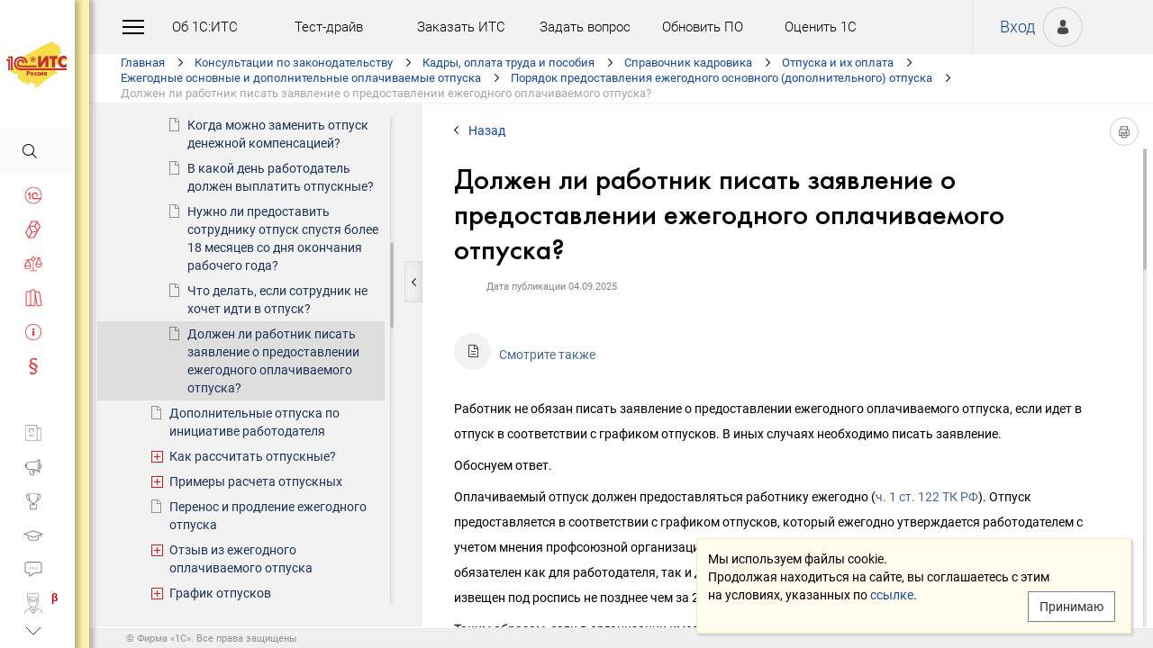

--- FILE ---
content_type: text/html; charset=Windows-1251
request_url: https://its.1c.ru/db/stafft/content/34538/hdoc
body_size: 59454
content:
<!DOCTYPE HTML>
<html lang="ru" class="sidebar_level0 no-touchscreen js-disabled">
	<head>
		<meta http-equiv="Content-Type" content="text/html; charset=Windows-1251">
		<title id="w_title" class="w">Должен ли работник писать заявление о предоставлении ежегодного оплачиваемого отпуска? :: Справочник кадровика</title>		<meta name="viewport" content="width=device-width, initial-scale=1.0, user-scalable=no">
		<meta name="theme-color" content="#ffdf16">
		<link rel="preconnect" href="https://mc.yandex.ru">
		<link rel="preconnect" href="https://counter.yadro.ru">
		<base id="w_base" class="l" data-nonce="1767027347" href="/db/content/stafft/src/100112_п_заявление.htm" target="w_metadata_doc_frame">		
		<link id="w_canonical" rel="canonical" class="l" href="https://its.1c.ru/db/stafft/content/34538/hdoc">		<script type="text/javascript">
			(function(){
				var n = navigator, d = document, de = d.documentElement, dc = de.className.replace(/(^|\s+)js-disabled(\s+|$)/, ' '), rxos = /(^|\s+)(android|ios)(\s+|$)/;
				if(window.TouchEvent && 'standalone' in n || window.matchMedia && matchMedia('(any-pointer: coarse)').matches){
					dc = dc.replace(/(^|\s+)no-touchscreen(\s+|$)/, ' touchscreen ');
					if(window.TouchEvent && 'standalone' in n){
						dc = dc.replace(rxos, ' ios ');
						d.addEventListener('touchstart', (function(){return function(){}})());
					}
					else if(n.userAgentData && n.userAgentData.platform === 'Android'
					|| (!n.userAgentData || !n.userAgentData.platform && n.vendor === 'Google Inc.') && n.userAgent.match(/\bAndroid\b/))
						dc = dc.replace(rxos, ' android ');
					else
						dc = dc.replace(rxos, ' ');
				}else
					dc = dc.replace(rxos, ' ').replace(/(^|\s+)touchscreen(\s+|$)/, ' no-touchscreen ');
				de.className = dc;
			})();
		</script>
		<script type="text/javascript">
window.deferred=[];window.errors=[];;
deferred.push(function(){App.User.init(false, 'BITRIX_SM_LOGIN', 'SUBSCRIBE_PERIOD', 'PARTWEB_LOGIN', 'FRESH_LOGIN', 'BITRIX_SM_UIDH', '/user/auth/ping.json', 1380);});
</script>		<script type="text/javascript">
			window.TEMPLATE_NEW = true;
			window.MOBILE_ENABLED = true;
		</script>
		<style>
		@font-face {
			font-family: 'Roboto';
			src: url('/font/roboto/Roboto-Regular.woff2') format('woff2'),
				 url('/font/roboto/Roboto-Regular.woff') format('woff');
			font-weight: normal;
			font-style: normal;
			font-display: block;
		}
		@font-face {
			font-family: 'Roboto';
			src: url('/font/roboto/Roboto-Bold.woff2') format('woff2'),
				 url('/font/roboto/Roboto-Bold.woff') format('woff');
			font-weight: bold;
			font-style: normal;
			font-display: block;
		}
		@font-face {
			font-family: 'FuturaMediumC';
			src: url('/font/futura/FuturaMediumC.woff2') format('woff2'),
				 url('/font/futura/FuturaMediumC.woff') format('woff');
			font-weight: 500;
			font-style: normal;
			font-display: block;
		}
		@font-face {
			font-family: 'FuturaDemiC';
			src: url('/font/futura/FuturaDemiC.woff2') format('woff2'),
				 url('/font/futura/FuturaDemiC.woff') format('woff');
			font-weight: normal;
			font-style: normal;
			font-display: block;
		}
		@font-face {
			font-family: 'FuturaBookC';
			src: url('/font/futura/FuturaBookC.woff2') format('woff2'),
				 url('/font/futura/FuturaBookC.woff') format('woff');
			font-weight: normal;
			font-style: normal;
			font-display: block;
		}
		@font-face {
			font-family: 'FuturaLightC';
			src: url('/font/futura/FuturaLightC.woff2') format('woff2'),
				 url('/font/futura/FuturaLightC.woff') format('woff');
			font-weight: 300;
			font-style: normal;
			font-display: block;
		}
		</style>
												<link rel="stylesheet" type="text/css" href="/common/page/css/1765807507/core__new.css_?_=1765807507"><link rel="stylesheet" type="text/css" href="/common/page/css/1765807508/its__new.css_?_=1765807508"><link rel="stylesheet" type="text/css" href="/css/mobile.css?_=1758294439">							<script type="text/javascript" onload="this.loaded=true" defer src="/common/page/js/1765818622/core__new.js_?_=1765818622"></script><script type="text/javascript" onload="this.loaded=true" defer src="/common/page/js/1765807508/its__new.js_?_=1765807508"></script>						<style>
				html
		{contain:strict}
		html::-webkit-scrollbar,
		body::-webkit-scrollbar
		{display:none}
				</style>
		<link id="favicon_static" type="image/x-icon" rel="icon" href="/favicon.ico">
				<link rel="apple-touch-icon" sizes="120x120" href="/img_new/logo_its_apple_touch_120.png?_=1621642314">
		<link rel="apple-touch-icon" sizes="152x152" href="/img_new/logo_its_apple_touch_152.png?_=1621642321">
		<link rel="apple-touch-icon" sizes="180x180" href="/img_new/logo_its_apple_touch_180.png?_=1621642327">
		<meta name="og:image" content="https://its.1c.ru/db/content/stafft/_metaimage/34538/hdoc/696x394.png?_=000000748F1EF5BC-v2">
		<meta name="og:image" content="https://its.1c.ru/db/content/stafft/_metaimage/34538/hdoc/770x342.png?_=000000748F1EF5BC-v2">
		<meta name="og:image" content="https://its.1c.ru/img_new/logo_its_og_image_300.png?_=1686643598">
		<meta name="robots" content="noarchive">
		<link rel="search" type="application/opensearchdescription+xml" title="1С:ИТС" href="/search/opensearch.xml">
	</head>
	<body class="ru lang_ru its main main_main tabbed unauthorized" data-app="its" data-module="main" data-action="main">
		<div id="main_container" class="sidebar-fixed " data-viewport-shift-media-max-width-portrait="478px" data-viewport-shift-media-max-width-landscape="991px" data-viewport-shift-snap-padding="5px" data-viewport-shift-scrollbar-width="10px" data-viewport-shift-scrollbar-border-width="3px" data-viewport-shift-translate-x="0px" data-viewport-shift-absolute-max-shift="265">
<!-- noindex -->
		<div id="header">
			<div id="w_siteselect" class="w" style="display:none"></div>			<div class="top-personal">
				<div id="w_user_login" class="w unauthorized null"><iframe id="auth_check" name="auth_check" style="display:none" src="https://login.1c.ru/login?service=https%3A%2F%2Fits.1c.ru%2Flogin%2F%3Faction%3Daftercheck%26provider%3Dlogin&amp;gateway=true" class="nojs"></iframe>
<div id="personal_info">
	<a id="login" class="nojs" href="/user/auth?backurl=%2Fdb%2Fstafft%2Fcontent%2F34538%2Fhdoc" target="_top" rel="nofollow" onclick="this.href=this.href.replace(/\?backurl=.*$/,'?backurl='+encodeURIComponent(location.href.replace(/^https?:\/\/[^\/]+/, '')))">Вход</a>
</div>
<div class="avatar">
	<a class="nojs" href="/user/auth?backurl=%2Fdb%2Fstafft%2Fcontent%2F34538%2Fhdoc" target="_top" rel="nofollow" onclick="this.href=this.href.replace(/\?backurl=.*$/,'?backurl='+encodeURIComponent(location.href.replace(/^https?:\/\/[^\/]+/, '')))" aria-label="Вход">&nbsp;</a>
</div>
</div>			</div>
			<div id="top_menu">
				<div id="top_menu_burger_space">
					<div id="top_menu_burger" onClick="setTimeout(function(){var d=document,de=d.documentElement,db=d.body,mc=d.getElementById('main_container'),rx=/\bshow-menu\b/,hc=db.className.match(rx);if(!d.getElementById('w_sidebar_menu')||window.styleDeferred&&styleDeferred.usingShell&&!styleDeferred.inactive){alert(window.styleDeferred.error?'Произошла ошибка. Пожалуйста, перезагрузите страницу.':'Пожалуйста, подождите...');return}if(hc){de.className=de.className.replace(rx, '');db.className=db.className.replace(rx, '')}else{de.className+=' show-menu';db.className+=' show-menu'}if(window.SSP&&window.App){!hc&&App.Sidebar.load(false,false,function(){});!hc&&App.Viewport.hasShift()&&db.addEventListener('transitionend',App.Viewport.resetShift,false);if(App.sidebarCarousel.getPosition()){App.sidebarCarousel.adjust();!hc&&App.sidebarCarousel.moveTo(0);}}}, 0)"></div>
				</div>
				<div class="top_menu1">
					<div class="top_menu_item"><a target="_top" href="/db/aboutitsnew">Об 1С:ИТС</a></div>
					<div class="top_menu_item"><a target="_top" href="/test-drive">Тест-драйв</a></div>
					<div class="top_menu_item"><a target="_top" href="/zakaz?order[comment]=Заявка на заключение договора ИТС">Заказать ИТС</a></div>
										<div class="top_menu_item"><a target="_top" href="/docs/question/">Задать вопрос</a></div>
										<div class="top_menu_item"><a target="_top" href="/docs/update1c/">Обновить ПО</a></div>
										<div class="top_menu_item"><a target="_top" href="/personal/qos">Оценить 1С</a></div>
															<div class="top_menu_item"><a target="_blank" rel="noopener" href="https://torg.1c.ru/equipment/onlayn-kassy/?utm_source=its&utm_medium=tmenu">Купить кассу</a></div>
									</div>
				<div class="top_menu2">
										<div class="top_menu_item"><a target="_top" href="/db/itsrev">Тематические подборки</a></div>
															<div class="top_menu_item"><a target="_top" href="/calendar">Календарь бухгалтера</a></div>
															<div class="top_menu_item"><a target="_top" href="/docs/calc_help/">Калькуляторы</a></div>
					<div class="top_menu_item"><a target="_top" href="/kbk">Подбор КБК</a></div>
															<div class="top_menu_item last_search_link"><a target="_top" href="/db/morphmerged/search">Последние результаты поиска</a></div>
																				<div class="top_menu_item"><a target="_top" href="/news/subscription">Подписаться на рассылку</a></div>
																								</div>
			</div>
			<script type="text/javascript">
				document.getElementById('top_menu').style.setProperty('--menu-item-count', document.getElementsByClassName('top_menu_item').length);
			</script>
		</div>
		<!-- /noindex -->			<script type="text/javascript">
				if(window.performance
				&& (performance.getEntriesByName || performance.getEntriesByType)
				&& window.PerformancePaintTiming
				&& window.requestAnimationFrame)
					(function(){
						var disableFaultyPaintReporting = function(){
							if(performance.faultyPaintReportingDisabled)
								return;
							else if(document.visibilityState === 'hidden' && !performance.getEntriesByType('paint').length)
								performance.faultyPaintReportingDisabled = document.prerendering ? 'prerender' : 'hidden';
							else if(!('standalone' in navigator) && (!window.styleDeferred || !styleDeferred.waitingPaint))
								requestAnimationFrame(function(){
									requestAnimationFrame(function(){
										setTimeout(function(){
											if(performance.faultyPaintReportingDisabled || performance.getEntriesByType('paint').length)
												return;
											performance.faultyPaintReportingDisabled = 'timeout';
										}, 500);
									});
								});
						};
						if(window.styleDeferred && !styleDeferred.inactive && !styleDeferred.usingShell){
							styleDeferred.push(disableFaultyPaintReporting);
							var splashPreload = document.getElementById('css_shell_splash_preload');
							if(splashPreload)
								splashPreload.onload = disableFaultyPaintReporting;
						}
						else
							disableFaultyPaintReporting();
					})();
			</script>
<script type="text/javascript">
			deferred.push(function(){
				App.navChainCarousel = new App.Carousel('navchain_inner', 'w_navchain', 'navchain_left', 'navchain_right', null, {
					bypixel:false,
					absolute:true,
					step:1,
					wrap:false
				});
				var navChain = SSP.DOM.byId('w_navchain');
				SSP.DOM.listen(navChain, 'click', App.Handler.navChainClick);
				if(SSP.Browser.hasTouchScreen)
					SSP.DOM.listen(navChain, 'touchstart', App.Handler.navChainTouchStart);
							});
		</script><div id="navchain"><div class="navchain_carousel__navigation left disabled" id="navchain_left"></div><div id="navchain_inner">
		<ol id="w_navchain" class="blank w" itemtype="http://schema.org/BreadcrumbList" itemscope><!--noindex-->
<li itemprop="itemListElement" itemscope itemtype="http://schema.org/ListItem" class="inline-block">
<a class="inline-block" href="/" id="navchain_level_1" target="_top" itemprop="item">Главная</a>
<meta itemprop="name" content="Главная" />
<meta itemprop="position" content="1" />
</li>
<!--/noindex-->
<li itemprop="itemListElement" itemscope itemtype="http://schema.org/ListItem" class="inline-block">
<a class="inline-block" href="/section/law" id="navchain_level_2" target="_top" itemprop="item">Консультации по законодательству</a>
<meta itemprop="name" content="Консультации по законодательству" />
<meta itemprop="position" content="2" />
</li>
<li itemprop="itemListElement" itemscope itemtype="http://schema.org/ListItem" class="inline-block">
<a class="inline-block" href="/section/law/staff" id="navchain_level_3" target="_top" title="Кадры, оплата труда и пособия" itemprop="item">Кадры, оплата труда и пособия</a>
<meta itemprop="name" content="Кадры, оплата труда и пособия" />
<meta itemprop="position" content="3" />
</li>
<li itemprop="itemListElement" itemscope itemtype="http://schema.org/ListItem" class="inline-block">
<a class="inline-block" href="/db/stafft" id="navchain_level_4" target="_top" title="Справочник кадровика" itemprop="item">Справочник кадровика</a>
<meta itemprop="name" content="Справочник кадровика" />
<meta itemprop="position" content="4" />
</li>
<li itemprop="itemListElement" itemscope itemtype="http://schema.org/ListItem" class="inline-block">
<a class="inline-block" href="/db/stafft/content/34308/hdoc" id="navchain_level_5" target="_top" title="Отпуска и их оплата" itemprop="item">Отпуска и их оплата</a>
<meta itemprop="name" content="Отпуска и их оплата" />
<meta itemprop="position" content="5" />
</li>
<li itemprop="itemListElement" itemscope itemtype="http://schema.org/ListItem" class="inline-block">
<a class="inline-block" href="/db/stafft/content/34309/hdoc" id="navchain_level_6" target="_top" title="Ежегодные основные и дополнительные оплачиваемые отпуска" itemprop="item">Ежегодные основные и дополнительные оплачиваемые отпуска</a>
<meta itemprop="name" content="Ежегодные основные и дополнительные оплачиваемые отпуска" />
<meta itemprop="position" content="6" />
</li>
<li itemprop="itemListElement" itemscope itemtype="http://schema.org/ListItem" class="inline-block">
<a class="inline-block" href="/db/stafft/content/35246/hdoc" id="navchain_level_7" target="_top" title="Порядок предоставления ежегодного основного (дополнительного) отпуска" itemprop="item">Порядок предоставления ежегодного основного (дополнительного) отпуска</a>
<meta itemprop="name" content="Порядок предоставления ежегодного основного (дополнительного) отпуска" />
<meta itemprop="position" content="7" />
</li>
<li class="inline-block">
<h1 class="inline-block" id="navchain_level_8" title="Должен ли работник писать заявление о предоставлении ежегодного оплачиваемого отпуска?"><noscript id="navchain_autofocus_noscript"><input class="autofocus_noscript" type="text" tabindex="-1" autofocus></noscript>Должен ли работник писать заявление о предоставлении ежегодного оплачиваемого отпуска?</h1>
</li>
<script type="text/javascript">
	deferred.push(function(){
		if(App.navChainCarousel)
		{
			App.navChainCarousel.adjust();
						App.navChainCarousel.moveTo(7, App.Carousel.MOVETO_ALIGN_LEFT, true);
		}
	});
	(function(){
		var nans = document.getElementById('navchain_autofocus_noscript');
		if(nans)
			nans.parentNode.removeChild(nans);
		var ribbon = document.getElementById('w_navchain');
		ribbon.style.visibility = 'hidden';
		var enableButton = function(id){
			var button = document.getElementById(id);
			if(button){
				button.className = button.className.replace(/\bdisabled\b/g, ' ');
				return true;
			}
		};
		var removePseudo = function(){
			document.documentElement.className = document.documentElement.className.replace(/(^|\s+)pseudo-navchain-chevron-(left|right)\b[^\s]*/g, ' ');
			if(window.styleDeferred && !styleDeferred.inactive && styleDeferred.appendShell)
				styleDeferred.appendShell('body::before{display:none}');
		};
		var adjustCarousel = function(isEager){
			var style = ribbon.style;
			if(style.display !== 'block')
				style.display = 'block'
			try{
				var aperture = document.getElementById('navchain_inner');
				var apertureRect = aperture.getBoundingClientRect();
				var apertureSize = Math.round(apertureRect.right) - Math.round(apertureRect.left);
				var ribbonSize = ribbon.scrollWidth;
				if(ribbonSize > apertureSize){
					var moveTo = ribbon.children[7];
					var moveToRect = moveTo.getBoundingClientRect();
					var ribbonPosition = Math.round(apertureRect.left) - Math.round(moveToRect.left);
					var supportsTransform = window.CSS && CSS.supports && CSS.supports('transform: translate(0px, 0px)');
					var existingMatch = supportsTransform ? style.transform.match(/^translate\((-?\d+[\.\d]*)px\b/) : style.left.match(/^(-?\d+[\.\d]*)px$/);
					var existingPosition = existingMatch ? parseInt(existingMatch[1], 10) : 0;
					if(existingPosition)
						ribbonPosition += existingPosition;
					if(ribbonPosition > 0)
						ribbonPosition = 0;
					else{
						if(isEager && !document.getElementById('navchain_left'))
							setTimeout(function(){
								enableButton('navchain_left') || setTimeout(function(){enableButton('navchain_left')}, 0);
							}, 0);
						else
							enableButton('navchain_left');
					}
					if(ribbonPosition < apertureSize - ribbonSize)
						ribbonPosition = apertureSize - ribbonSize;
					else{
						if(isEager && !document.getElementById('navchain_right'))
							setTimeout(function(){
								enableButton('navchain_right') || setTimeout(function(){enableButton('navchain_right')}, 0);
							}, 0);
						else
							enableButton('navchain_right');
					}
					if(window.requestAnimationFrame)
						requestAnimationFrame(function(){
							requestAnimationFrame(function(){
								requestAnimationFrame(removePseudo);
							});
						});
					else
						setTimeout(removePseudo, 0);
					if(ribbonPosition){
						if(supportsTransform)
							style.transform = 'translate(' + ribbonPosition + 'px, 0px)';
						else
							style.left = ribbonPosition + 'px';
						if(window.App&&App.navChainCarousel)
							App.navChainCarousel.syncPosition(ribbonPosition);
					}
				}
			}catch(e){
				console.log(e);
			}
			style.visibility = 'visible';
			if(isEager && window.styleDeferred && !styleDeferred.inactive && styleDeferred.appendShell)
				styleDeferred.appendShell('html::before{display:none}');
		};
		if(window.styleDeferred){
			if(styleDeferred.waitingPaint)
				;
			else if(styleDeferred.inactive
			|| styleDeferred.usingShell && ('standalone' in navigator || !document.documentElement.className.match(/(^|\s+)pseudo-navchain-chevron-right(\s+|$)/)))
				adjustCarousel(true);
			else
				styleDeferred.push(adjustCarousel);
			if(styleDeferred.waitingPaint || window.TouchEvent && 'standalone' in navigator){
				var fonts = document.fonts;
				if(fonts && (!fonts.check || !fonts.ready))
					fonts = void 0;
				var bodyFont = 'normal 400 1px Roboto';
				var adjustCarouselWithFonts = function(){
					if(fonts && 'standalone' in navigator){
						if(fonts.check(bodyFont))
							adjustCarousel();
						else
							fonts.ready.then(function(){
								adjustCarousel();
							});
					}else
						setTimeout(adjustCarousel, 0);
				};
				if(styleDeferred.waitingPaint)
					var waitingPaintInterval = setInterval(function(){
						if(styleDeferred.inactive
						|| !styleDeferred.waitingPaint
						|| window.PerformancePaintTiming && performance.getEntriesByType('paint').length && (!('standalone' in navigator) || fonts && fonts.check(bodyFont))){
							clearInterval(waitingPaintInterval);
							if(window.requestAnimationFrame)
								requestAnimationFrame(function(){
									requestAnimationFrame(adjustCarouselWithFonts);
								});
							else
								setTimeout(adjustCarouselWithFonts, 0);
							ribbon.className += ' not-waiting-paint';
						}
					}, 16);
				else
					setTimeout(adjustCarouselWithFonts, 0);
			}
		}
		else
			adjustCarousel(true);
	})();
</script>
</ol>		</div><div class="navchain_carousel__navigation right disabled" id="navchain_right"></div></div>						<script type="text/javascript">
				deferred.push(function(){try{SSP.Scroll.mimicByClass('mimic_scroll');}catch(e){}});
							deferred.push(function(){if(!SSP.Browser.Android && !SSP.Browser.IOS && document.activeElement == document.body || document.activeElement == document.documentElement)SSP.DOM.requestAnimationFrame(function(){SSP.DOM.focus(SSP.DOM.byId('w_content'));});});
						</script>
<div id="w_content" class="l"><div id="l_classifier" class="l" style="display:none"></div><div id="l_content" class="l with-toc null" style="display:"><div id="l_doc" class="l" style="display:"><div id="l_doc_frame" class="l" data-db="stafft" data-doc="34538" data-tab="hdoc" style="display:"><div id="l_doc_frame_inner" class="l loading null" data-header-font="" data-header-tag="" data-header-pseudo="" data-wait-fonts="normal 500 1px FuturaMediumC,normal 400 1px Roboto" data-wait-images="" style="display:"><iframe id="w_metadata_doc_frame" class="l mimic_scroll" name="w_metadata_doc_frame" frameborder="0" scrolling="auto" title="Документ" src="/db/content/stafft/src/100112_п_заявление.htm" srcdoc="&lt;html class=&quot;js-disabled&quot;&gt;

&lt;head&gt;
	&lt;meta http-equiv=&quot;Content-Language&quot; content=&quot;ru&quot;&gt;
	&lt;meta http-equiv=&quot;Content-Type&quot; content=&quot;text/html; charset=windows-1251&quot;&gt;
	&lt;title&gt;&amp;#1044;&amp;#1086;&amp;#1083;&amp;#1078;&amp;#1077;&amp;#1085; &amp;#1083;&amp;#1080; &amp;#1088;&amp;#1072;&amp;#1073;&amp;#1086;&amp;#1090;&amp;#1085;&amp;#1080;&amp;#1082; &amp;#1087;&amp;#1080;&amp;#1089;&amp;#1072;&amp;#1090;&amp;#1100; &amp;#1079;&amp;#1072;&amp;#1103;&amp;#1074;&amp;#1083;&amp;#1077;&amp;#1085;&amp;#1080;&amp;#1077; &amp;#1086; &amp;#1087;&amp;#1088;&amp;#1077;&amp;#1076;&amp;#1086;&amp;#1089;&amp;#1090;&amp;#1072;&amp;#1074;&amp;#1083;&amp;#1077;&amp;#1085;&amp;#1080;&amp;#1080; &amp;#1077;&amp;#1078;&amp;#1077;&amp;#1075;&amp;#1086;&amp;#1076;&amp;#1085;&amp;#1086;&amp;#1075;&amp;#1086; &amp;#1086;&amp;#1087;&amp;#1083;&amp;#1072;&amp;#1095;&amp;#1080;&amp;#1074;&amp;#1072;&amp;#1077;&amp;#1084;&amp;#1086;&amp;#1075;&amp;#1086; &amp;#1086;&amp;#1090;&amp;#1087;&amp;#1091;&amp;#1089;&amp;#1082;&amp;#1072;? :: &amp;#1057;&amp;#1087;&amp;#1088;&amp;#1072;&amp;#1074;&amp;#1086;&amp;#1095;&amp;#1085;&amp;#1080;&amp;#1082; &amp;#1082;&amp;#1072;&amp;#1076;&amp;#1088;&amp;#1086;&amp;#1074;&amp;#1080;&amp;#1082;&amp;#1072;&lt;/title&gt;
	&lt;style&gt;body
{
	font-size: 14px;
	font-family: Roboto,Verdana,Helvetica,Arial,sans-serif;
	font-weight: 400;
	text-align: left;
	text-autospace: none;
	text-indent: 0;
	margin: 0;
}

h1, h2, h3, h4, h5, h6
{
	font-family: FuturaMediumC,Roboto,Verdana,Helvetica,Arial,sans-serif;
	font-weight: normal;	
}

h1
{
	font-size: 12px;
	margin: 18px 35px 0 35px;
	text-transform: uppercase;
}

h2
{
	font-size: 33px;
	margin: 18px 35px 0 35px;
	padding: 0 0 0 0;
}

h3
{
	font-size: 26px;
	color: #373737;
	margin: 28px 0 0 35px;/*34px 0 0 86px*/
}

h4
{
	font-size: 22px;
	color: #373737;
	margin: 14px 0 0 35px;/*17px 0 0 86px*/
}

h5
{
	font-size: 18px;
	color: #373737;
	margin: 14px 0 0 35px;/*17px 0 0 86px*/
}

h6
{
	font-size: 18px;
	color: #1e3458;
	margin: 14px 0 0 35px;/*17px 0 0 86px*/
}

p
{
	line-height: 2em;
	margin: 7px 35px 7px 35px;
}

p.small
{
	font-size: 11px;
	text-align: center;
	margin-left: 0;
}

/*Списки*/
ul, ol
{
	margin-left: 35px;
	margin-right: 35px;
	padding-left: 3px;/*3.3px / 4px*/
}

ul ul, ol ol, ul ol, ol ul
{
	margin-left: 26.5px;/*26.6px / 32px*/
}
	
ul li
{
	font-size: 14px;/*14.16px / 17px*/
	margin-left: 11.5px;/*11.6px / 14px*/
	line-height: 2em;	
}

ul li p
{
	font-size: 14px;
	margin-left: 0;
	line-height: 2em;	
}

ol li
{
	font-size: 14px;/*14.16px / 17px*/
	margin-left: 11.5px;/*11.6px / 14px*/
	line-height: 2em;
}

ol li p
{
	font-size: 14px;
	margin-left: 0;
	line-height: 2em;
}

ol ol li, ol ul li, ul ol li, ul ul li
{
	margin-left: 11.5px;/*11.6px / 14px*/
	list-style-type: disc;
}

ol ol ol li, ol ol ul li, ol ul ul li, ol ul ol li, ul ul ul li, ul ul ol li, ul ol ol li, ul ol ul li
{
	list-style-type: disc;
}

.list li{
	list-style-type: none;
}

.disc li{
	list-style-type: disc;
}

.nav
{
	margin: 0 35px 0 35px;
	padding-left: 0;
}

.nav li
{
	background-repeat: no-repeat;
	background-color: #ffffff;
	list-style-type: none;
	line-height: 24px;
	padding: 8px 15px 6px 36px;
	margin: 0;
	display: block;
}

.nav .doc
{
	background-image: url('/db/content/stafft/src/_pictures/icons_new/doc.png?_=1767027347');
	background-position: 6px center;
}

.nav .doc_f
{
	background-image: url('/db/content/stafft/src/_pictures/icons_new/doc.png?_=1767027347');
	background-position: 6px center;
}

.nav .doc_i
{
	background-image: url('/db/content/stafft/src/_pictures/icons_new/doc.png?_=1767027347');
	background-position: 6px center;
}

.nav .folder
{
	background-image: url('/db/content/stafft/src/_pictures/icons_new/folder.png?_=1767027347');
	background-position: 4px center;
}

.nav .pract
{
	background-image: url('/db/content/stafft/src/_pictures/icons_new/1c.png?_=1767027347');
	background-position: 0 center;
}


/* Рисунки */
.pic_title
{
	font-size: 12.5px;/*15px*/
	text-align: center;
	color: #646464;
	margin: 10px 0 16px 0;
}

.pic_image
{
	text-align: center;
	margin-bottom: 42px;
}


/*Ссылки*/
a:link
	{
	color:#49689a;
	text-decoration: none;
	}

a:visited
	{
	color: #5484d2;
	text-decoration: none;
}

a:hover
	{
	color: #ff0000;
	text-decoration: none;
	}
	
a:not([href])
{
	color: inherit;
	text-decoration: inherit;
}


/* Таблицы */
table
{
	border-collapse: collapse;
	border: 1px solid #b2b2b2;
	width: 94%;
	margin: 23px 72px 23px 33px;
}

th
{
	font-size: 14px;/*14.16px / 17px*/
	font-family: FuturaMediumC,Roboto,Verdana,Helvetica,Arial,sans-serif;
	background-color: #f7f7f7;
	text-align: center;
	padding: 4px 6px 6px 6px;
}

th .small
{
	font-size: 12.5px;
}

td
{
	font-size: 12.5px;/*15px*/
	vertical-align: top;
	padding: 4px 6px 6px 6px;
	line-height: 1.5;
}

td p
{
	margin: 0;
}

td ol li, td ul li
{
	font-size: 12.5px;/*15px*/
	line-height: 1.5;
}

td ol, td ul
{
	margin-left: 12px;
}


/* Дата, релиз */
div#actinfo
{
	margin: 8px 0 40px 71px;
}

div#actinfo p
{
	font-size: 11px;
	display: inline-block;
	float: left;
	margin: 0 16px 0 0;
}

#actinfo .date
{
	color: #848484;
}

#actinfo .release
{
	color: #b8b8b8;
}


/*  Актуально до  */
div#actually
{
	float: right;
	margin: 8px 68px 0 0;
}

div#actually p
{
	font-size: 11px;
	color: #d71621;
	margin: 0;
}


#content{
	margin-top: 70px;
}


#content_t{
	margin-top: 32px;
}


#content_ta{
	margin-top: 40px;
}


#content_n{
	margin-top: 30px;
}


/* Заголовок_Пример, _Внимание, _Формула, _Примечание */
.example .subtitle, .attention .subtitle, .formula .subtitle, .notice .subtitle
{
	font-family: FuturaMediumC,Roboto,Verdana,Helvetica,Arial,sans-serif;
	margin: 0;
}


/* Пример */
.example
{
	background-color: #fffad8;/*#fbf5ce, #f7f7f7*/
	padding: 22px 111px 22px 71px;
	margin: 20px 0 26px 0;
}

.example p
{
	margin: 0;
}


/* Внимание */
.attention
{
	background-color: #fff3a9;
	padding: 22px 111px 22px 71px;
	margin: 26px 0 20px 0;
}

.attention p
{
	margin: 0;
}


/* Формула */
.formula
{
	background-color: #f7f7f7;
	padding: 22px 111px 22px 71px;
	margin: 26px 0 26px 0;
}

.formula p
{
	margin: 0;
}


/* Примечание */
.notice
{
	background-color: #f7f7f7;
	padding: 22px 111px 22px 71px;
	margin: 26px 0 26px 0;
}

.notice p
{
	margin: 0;
}


/* Термин */
.term
{
	background-color: #f7f7f7;
	padding: 22px 111px 22px 71px;
	margin: 26px 0 26px 0;
}

.term p
{
	margin: 0;
}


/* См. также */
.annotation
{
	margin: 38px 0 32px 0;
	border-top:1px solid #f2f2f2;
}

.annotation h2
{
	font-size: 12px;
	font-family: Roboto,Verdana,Arial,Helvetica,sans-serif;
	font-weight: 700;
	margin-top: 32px;
	margin-bottom: 6px;
}

.annotation .nav li
{
	font-size: 12px;
	color: #1e3458;
	padding: 4px 2px 2px 35px;
}

#annotation_h
{
	margin: 22px 0 22px 0;
}

#annotation_h p
{
	padding:10px 2px 10px 50px;
}

#annotation_h .seealso_h 
{
	background-image: url('/db/content/stafft/src/_pictures/icons_new/seealso.png?_=1767027347');
	Background-repeat: no-repeat;
}

.dir img
{
	margin-right: 10px;
}


/* Шапка */
.header
{
	padding: 4pt;
	color: #ffffff; /*#7b7a78;*/
	text-align: center;
	font-weight: bold;
	font-size: 8pt;
	text-transform: uppercase;
	background:url('/db/content/stafft/src/header.gif?_=1767027347') repeat-x;
	display: none;
}


/*   HoOSN   */

/* Пример */
.example_HoOSN
{
	margin: 7px 0 7px 71px;
}

.example_HoOSN p{
	margin: 0;
}

.example_HoOSN .subtitle 
{
	font-family: Roboto,Verdana,Helvetica,Arial,sans-serif;
	font-weight: bold;
	margin: 0;
}


/* Таблицы теоретических справочников */
.tax td
{
	line-height: 2;
}

.tax td ol li, .tax td ul li
{
	line-height: 2;
}




&lt;/style&gt;
	&lt;!--&lt;link rel=&quot;stylesheet&quot; type=&quot;text/css&quot; href=&quot;style_new.css?_=1767027347&quot;&gt;--&gt;
&lt;meta name=&quot;robots&quot; content=&quot;noarchive&quot;&gt;
&lt;link href=&quot;https://its.1c.ru/db/content/stafft/src/100112_п_заявление.htm&quot; rel=&quot;canonical&quot;&gt;
&lt;style&gt;/* fonts (Roboto) */

@font-face {
    font-family: 'Roboto';
    src: url('/font/roboto/Roboto-ThinItalic.woff2') format('woff2'),
         url('/font/roboto/Roboto-ThinItalic.woff') format('woff');
    font-weight: 100;
    font-style: italic;
    font-display: block;
}

@font-face {
    font-family: 'Roboto';
    src: url('/font/roboto/Roboto-BoldItalic.woff2') format('woff2'),
         url('/font/roboto/Roboto-BoldItalic.woff') format('woff');
    font-weight: bold;
    font-style: italic;
    font-display: block;
}

@font-face {
    font-family: 'Roboto';
    src: url('/font/roboto/Roboto-Thin.woff2') format('woff2'),
         url('/font/roboto/Roboto-Thin.woff') format('woff');
    font-weight: 100;
    font-style: normal;
    font-display: block;
}

@font-face {
    font-family: 'Roboto';
    src: url('/font/roboto/Roboto-BlackItalic.woff2') format('woff2'),
         url('/font/roboto/Roboto-BlackItalic.woff') format('woff');
    font-weight: 900;
    font-style: italic;
    font-display: block;
}

@font-face {
    font-family: 'Roboto';
    src: url('/font/roboto/Roboto-MediumItalic.woff2') format('woff2'),
         url('/font/roboto/Roboto-MediumItalic.woff') format('woff');
    font-weight: 500;
    font-style: italic;
    font-display: block;
}

@font-face {
    font-family: 'Roboto';
    src: url('/font/roboto/Roboto-LightItalic.woff2') format('woff2'),
         url('/font/roboto/Roboto-LightItalic.woff') format('woff');
    font-weight: 300;
    font-style: italic;
    font-display: block;
}

@font-face {
    font-family: 'Roboto';
    src: url('/font/roboto/Roboto-Black.woff2') format('woff2'),
         url('/font/roboto/Roboto-Black.woff') format('woff');
    font-weight: 900;
    font-style: normal;
    font-display: block;
}

@font-face {
    font-family: 'Roboto';
    src: url('/font/roboto/Roboto-Medium.woff2') format('woff2'),
         url('/font/roboto/Roboto-Medium.woff') format('woff');
    font-weight: 500;
    font-style: normal;
    font-display: block;
}

@font-face {
	font-family: 'Roboto';
	src: url('/font/roboto/Roboto-Regular.woff2') format('woff2'),
		 url('/font/roboto/Roboto-Regular.woff') format('woff');
	font-weight: normal;
	font-style: normal;
	font-display: block;
}

@font-face {
    font-family: 'Roboto';
    src: url('/font/roboto/Roboto-Light.woff2') format('woff2'),
         url('/font/roboto/Roboto-Light.woff') format('woff');
    font-weight: 300;
    font-style: normal;
    font-display: block;
}

@font-face {
    font-family: 'Roboto';
    src: url('/font/roboto/Roboto-Bold.woff2') format('woff2'),
         url('/font/roboto/Roboto-Bold.woff') format('woff');
    font-weight: bold;
    font-style: normal;
    font-display: block;
}

@font-face {
    font-family: 'Roboto';
    src: url('/font/roboto/Roboto-Italic.woff2') format('woff2'),
         url('/font/roboto/Roboto-Italic.woff') format('woff');
    font-weight: normal;
    font-style: italic;
    font-display: block;
}


/* fonts (Futura) */

@font-face {
	font-family: 'FuturaDemiC';
	src: url('/font/futura/FuturaDemiC.woff2') format('woff2'),
		 url('/font/futura/FuturaDemiC.woff') format('woff');
	font-weight: normal;
	font-style: normal;
    font-display: block;
}

@font-face {
	font-family: 'FuturaMediumC';
	src: url('[data-uri]') format('woff2'),
		 url('/font/futura/FuturaMediumC.woff') format('woff');
	font-weight: 500;
	font-style: normal;
    font-display: block;
}

@font-face {
	font-family: 'FuturaLightC';
	src: url('/font/futura/FuturaLightC-Italic.woff2') format('woff2'),
		 url('/font/futura/FuturaLightC-Italic.woff') format('woff');
	font-weight: 300;
	font-style: italic;
    font-display: block;
}

@font-face {
	font-family: 'FuturaMediumC';
	src: url('/font/futura/FuturaMediumC-Italic.woff2') format('woff2'),
		 url('/font/futura/FuturaMediumC-Italic.woff') format('woff');
	font-weight: 500;
	font-style: italic;
    font-display: block;
}

@font-face {
	font-family: 'FuturaLightC';
	src: url('/font/futura/FuturaLightC.woff2') format('woff2'),
		 url('/font/futura/FuturaLightC.woff') format('woff');
	font-weight: 300;
	font-style: normal;
    font-display: block;
}

@font-face {
	font-family: 'FuturaDemiC';
	src: url('/font/futura/FuturaDemiC-Italic.woff2') format('woff2'),
		 url('/font/futura/FuturaDemiC-Italic.woff') format('woff');
	font-weight: normal;
	font-style: italic;
    font-display: block;
}

@font-face {
	font-family: 'FuturaBookC';
	src: url('/font/futura/FuturaBookC-Italic.woff2') format('woff2'),
		 url('/font/futura/FuturaBookC-Italic.woff') format('woff');
	font-weight: normal;
	font-style: italic;
    font-display: block;
}

@font-face {
	font-family: 'FuturaBookC';
	src: url('/font/futura/FuturaBookC.woff2') format('woff2'),
		 url('/font/futura/FuturaBookC.woff') format('woff');
	font-weight: normal;
	font-style: normal;
    font-display: block;
}

@font-face {
	font-family: 'FuturaMediumC-fallback-android';
	src: local('Roboto Bold');
	font-weight: 500;
	font-style: normal;
    font-display: block;
	size-adjust: 88%;
	ascent-override: 82.84%;
	descent-override: 26.02%;
	line-gap-override: 22.5%;
}

html.android body,
html.android .annotation h2,
html.android .example_HoOSN_BGU .subtitle
{
	font-family: system-ui,sans-serif;
}

@media (any-pointer: coarse), (pointer: none) {
	html.js-disabled body,
	html.js-disabled .annotation h2,
	html.js-disabled .example_HoOSN_BGU .subtitle
	{
		font-family: system-ui,sans-serif;
	}
}

*
{box-sizing:border-box}

a
{text-decoration-skip-ink:none}

.msocomtxt,
.iss_disk_only
{display:none}

@media not all and (any-pointer: coarse) {
  * a:not([href]),
  * a:not([href]):hover
  {color:inherit;text-decoration:inherit}
  
  * a:not([href]):focus,
  a.bookmark:focus
  {outline:0}
}

@media (-ms-high-contrast: none), (-ms-high-contrast: active) {
  * a:not([href]),
  * a:not([href]):hover
  {color:inherit;text-decoration:inherit}
  
  * a:not([href]):focus,
  a.bookmark:focus
  {outline:0}
}

pre
{font-family:Courier New, Courier, monospace}

.iss_sch_hl,
mark
{background-color:#fff3a9;color:inherit;padding:0.2em}

.iss_sch_hl.active,
mark.active
{background-color:#ffdf16}

.iss_sch_hl:hover,
.iss_sch_hl.active:hover,
mark:hover,
mark.active:hover
{background-color:#dddddd}

#w_share
{margin:38px 0 32px 0!important;border-top:1px solid #f2f2f2!important;padding:18px 35px}

#w_share::before
{content:&quot;\041f\043e\0434\0435\043b\0438\0442\044c\0441\044f&quot;;color:#ff0101}

#w_share a.share
{display:inline-block;height:32px!important;width:32px!important;margin:0 0 0 32px!important;background-position:center center!important;vertical-align:middle;border:1px solid #f2f2f2;border-radius:16px;background-repeat:no-repeat}

#w_share a.share:hover
{border-color:#ffdf16;background-color:#ffdf16}

#w_share a#share_fb
{background-image:url('/img_new/f.png')}

#w_share a#share_fb:hover
{background-image:url('/img_new/hover/f_hover.png')}

#w_share a#share_tw
{background-image:url('/img_new/t.png')}

#w_share a#share_tw:hover
{background-image:url('/img_new/hover/t_hover.png')}

#w_share a#share_vk
{background-image:url('[data-uri]')}

#w_share a#share_vk:hover
{background-image:url('/img_new/hover/vk_hover.png')}

#w_news_footer
{padding:5px 20px;margin-top:-32px;position:static}

#w_news_footer
{border-top:1px solid #e0e0e0;background-color:#ffe016;background-repeat:no-repeat;background-position:bottom right}

#w_news_footer.with-background
{background-image:/*noembed*/url('/img_new/envelope.gif')}

#w_news_footer
{min-height:350px;font-family:FuturaLightC, Trebuchet MS, Arial, sans-serif;font-size:19px!important;border-top:0;line-height:30px!important}

#w_news_footer #subscription_footer_header
{font-weight:normal;padding-left:40px;font-size:42px!important;clear:both;margin:10px 0;line-height:1.1!important;font-family:FuturaMediumC,Trebuchet MS,Arial,sans-serif;text-transform:none}

html.android #w_news_footer #subscription_footer_header
{font-family:FuturaMediumC,FuturaMediumC-fallback-android,sans-serif}

#w_news_footer p,
#w_news_footer ul,
#w_news_footer form,
#w_webpush
{padding-left:40px}

#w_news_footer p,
#w_news_footer ul
{margin:0 0 10px;line-height:30px}

#w_news_footer li
{margin:0;font-size:19px;line-height:30px}

#w_news_footer form,
#w_webpush
{margin:27px 0}

#w_news_footer form input,
#w_webpush #webpush_button,
#w_webpush #webpush_message
{border:1px solid #ebce18;background-color:#ffe546;padding:0;font-family:Roboto,Helvetica,Verdana,Arial,sans-serif;font-size:14px;padding:2px 20px;height:36px}

html.android #w_news_footer form input,
html.android #w_webpush #webpush_button,
html.android #w_webpush #webpush_message
{font-family:system-ui,sans-serif}

@media (any-pointer: coarse), (pointer: none) {
	html.js-disabled #w_news_footer form input,
	html.js-disabled #w_webpush #webpush_button,
	html.js-disabled #w_webpush #webpush_message
	{font-family:system-ui,sans-serif}
}

#w_news_footer form input,
#w_webpush #webpush_button
{outline:0}

#w_webpush
{visibility:hidden;min-height:36px}

#w_news_footer form input.input,
#w_webpush #webpush_message
{width:216px}

#w_webpush #webpush_message
{cursor:default}

#w_webpush #webpush_message,
#w_webpush #webpush_spoiler
{display:inline-block;border:1px solid transparent}

#w_webpush #webpush_spoiler
{color:#000;display:inline-block;height:36px;padding-left:12px}

#w_news_footer form input::placeholder,
#w_news_footer form input::-webkit-placeholder,
#w_news_footer form input::-webkit-input-placeholder,
#w_webpush #webpush_button,
#w_webpush #webpush_help a
{color:#000}

#w_news_footer #subscription_submit,
#w_webpush #webpush_button
{cursor:pointer;background-color:#fbec87;width:150px;-webkit-appearance:button;appearance:button;color:#000;font-weight:normal}

#w_news_footer input,
#w_news_footer button,
#w_webpush input,
#w_webpush button
{border-radius:0}

@media (max-width: 628px)
{
	#w_news_footer #subscription_submit,
	#w_webpush #webpush_button
	{width:216px}
}

@media print { #w_share, #w_webpush, #w_news_footer {display:none!important} }

img.enlargeable
{
	max-width: 100%;
	height: auto;
	cursor: pointer;
	cursor: zoom-in;
	transition: max-width 600ms ease;
}

img.enlargeable.enlarged
{
	max-width: none;
	cursor: pointer;
	cursor: zoom-out;
}

img.enlargeable.incomplete
{
	background-image: url('/img_new/spinner-tpt-small.svg');
	background-position: center center;
	background-repeat: no-repeat;
}

@media (-ms-high-contrast: none), (-ms-high-contrast: active)
{
	img.enlargeable.incomplete
	{
		background-image: none;
	}
}

.aspect-ratio-keeper {
  position: relative;
  max-height: var(--max-height);
}

.aspect-ratio-keeper::before {
  content: &quot;&quot;;
  display: block;
  padding-bottom: calc(100% / (var(--aspect-ratio)) + var(--height-compensation));
}

.aspect-ratio-keeper &gt; img.enlargeable,
.aspect-ratio-keeper &gt; a,
.aspect-ratio-keeper &gt; span {
  position: absolute;
  top: 0;
  max-height: 100%;
}

.aspect-ratio-keeper.aspect-ratio-keeper-left &gt; img.enlargeable,
.aspect-ratio-keeper.aspect-ratio-keeper-left &gt; a,
.aspect-ratio-keeper.aspect-ratio-keeper-left &gt; span {
  left: 0;
}

.aspect-ratio-keeper.aspect-ratio-keeper-right &gt; img.enlargeable,
.aspect-ratio-keeper.aspect-ratio-keeper-right &gt; a,
.aspect-ratio-keeper.aspect-ratio-keeper-right &gt; span {
  right: 0;
}

.aspect-ratio-keeper.aspect-ratio-keeper-center &gt; img.enlargeable,
.aspect-ratio-keeper.aspect-ratio-keeper-center &gt; a,
.aspect-ratio-keeper.aspect-ratio-keeper-center &gt; span {
  left: 50%;
  transform: translate(-50%);
}

html {
	-webkit-tap-highlight-color: rgba(0, 0, 0, 0);
}

@media (any-pointer: coarse) {
	html,
	body {
		scrollbar-gutter: stable;
	}
	html::-webkit-scrollbar,
	body::-webkit-scrollbar {
		background-color: transparent;
		--scrollbar-corner: absent;
	}
	html::-webkit-scrollbar:corner-present,
	body::-webkit-scrollbar:corner-present {
		--scrollbar-corner: present;
	}
	html::-webkit-scrollbar-track,
	body::-webkit-scrollbar-track,
	html::-webkit-scrollbar-button,
	body::-webkit-scrollbar-button {
		background-color: #e7e7e7;
	}
	html::-webkit-scrollbar-thumb,
	body::-webkit-scrollbar-thumb {
		background-color: #bbbbbb;
	}
	html::-webkit-scrollbar:vertical,
	body::-webkit-scrollbar:vertical,
	html::-webkit-scrollbar-track:vertical,
	body::-webkit-scrollbar-track:vertical,
	html::-webkit-scrollbar-thumb:vertical,
	body::-webkit-scrollbar-thumb:vertical,
	html::-webkit-scrollbar-button:vertical,
	body::-webkit-scrollbar-button:vertical {
		width: 10px;
		border-top: 0;
		border-bottom: 0;
	}
	html::-webkit-scrollbar:horizontal,
	body::-webkit-scrollbar:horizontal,
	html::-webkit-scrollbar-track:horizontal,
	body::-webkit-scrollbar-track:horizontal,
	html::-webkit-scrollbar-thumb:horizontal,
	body::-webkit-scrollbar-thumb:horizontal,
	html::-webkit-scrollbar-button:horizontal,
	body::-webkit-scrollbar-button:horizontal {
		height: 10px;
		border-left: 0;
		border-right: 0;
	}
	html::-webkit-scrollbar,
	body::-webkit-scrollbar,
	html::-webkit-scrollbar-track,
	body::-webkit-scrollbar-track,
	html::-webkit-scrollbar-thumb,
	body::-webkit-scrollbar-thumb,
	html::-webkit-scrollbar-button,
	body::-webkit-scrollbar-button {
		border-width: 3px;
		border-style: solid;
		border-color: transparent;
		-webkit-background-clip: content-box;
		background-clip: content-box;
	}
	html::-webkit-scrollbar-thumb:vertical,
	body::-webkit-scrollbar-thumb:vertical {
		min-height: 66px;
	}
	html::-webkit-scrollbar-thumb:horizontal,
	body::-webkit-scrollbar-thumb:horizontal {
		min-width: 66px;
	}
	html::-webkit-scrollbar-corner,
	body::-webkit-scrollbar-corner,
	html::-webkit-resizer,
	body::-webkit-resizer,
	html::-webkit-scrollbar-button,
	body::-webkit-scrollbar-button,
	html.attached_to_viewport::-webkit-scrollbar-button:vertical:increment:end:corner-present,
	body.attached_to_viewport::-webkit-scrollbar-button:vertical:increment:end:corner-present,
	html.attached_to_viewport &gt; body::-webkit-scrollbar-button:vertical:increment:end:corner-present {
		display: none;
	}
	html.attached_to_viewport::-webkit-scrollbar-button:vertical:increment:end,
	body.attached_to_viewport::-webkit-scrollbar-button:vertical:increment:end,
	html.attached_to_viewport &gt; body::-webkit-scrollbar-button:vertical:increment:end {
		display: block;
		height: 0;
	}
}
&lt;/style&gt;
&lt;meta name=&quot;viewport&quot; content=&quot;width=device-width, initial-scale=1.0, user-scalable=no&quot;&gt;
&lt;meta name=&quot;format-detection&quot; content=&quot;telephone=no&quot;&gt;
&lt;style id=&quot;doc_style&quot;&gt;.iss_sch_hl,mark,.iss_sch_hl.active,mark.active{background-color:transparent!important;padding:0}&lt;/style&gt;
&lt;script type=&quot;text/javascript&quot;&gt;(function(window, undefined)
{
	&quot;use strict&quot;;
	
	if(window.frameElement)
	{
		var parent = window.frameElement.ownerDocument.defaultView || window.frameElement.ownerDocument.parentWindow;
		var styleDeferred = parent.styleDeferred;
		var iframeParent = window.frameElement.parentNode;
		var waitFonts = iframeParent.getAttribute('data-wait-fonts');
		var headerFont = iframeParent.getAttribute('data-header-font');
		var headerTag = iframeParent.getAttribute('data-header-tag');
		var headerPseudo = iframeParent.getAttribute('data-header-pseudo');
		
		if(waitFonts)
		{
			waitFonts = waitFonts.split(',');
			var fontTriggerCss = [];
			var fontTriggerRules = 'content:&quot;.&quot;;position:absolute;visibility:hidden';
			
			if(waitFonts[0])
				fontTriggerCss.push('html::before{' + fontTriggerRules + ';font:' + waitFonts[0] + '}');
			
			if(waitFonts[1])
				fontTriggerCss.push('html::after{' + fontTriggerRules + ';font:' + waitFonts[1] + '}');
			
			if(fontTriggerCss.length)
			{
				var fontTriggerStyle = document.createElement('STYLE');
				fontTriggerStyle.type = 'text/css';
				fontTriggerStyle.appendChild(document.createTextNode(fontTriggerCss.join(&quot;\r\n&quot;)));
				document.head.appendChild(fontTriggerStyle);
				var forceLayout = document.documentElement.offsetHeight;
				document.head.removeChild(fontTriggerStyle);
			}
		}
	}
	else
	{
		var parent = window;
		var styleDeferred = void 0;
		var iframeParent = void 0;
	}
	
	var iOS = window.TouchEvent &amp;&amp; 'standalone' in navigator;
	var Android = navigator.userAgentData &amp;&amp; navigator.userAgentData.platform === 'Android'
			   || (!navigator.userAgentData || !navigator.userAgentData.platform &amp;&amp; navigator.vendor === 'Google Inc.') &amp;&amp; navigator.userAgent.match(/\bAndroid\b/);
	var supportsScrollbarStyle = window.CSS &amp;&amp; CSS.supports &amp;&amp; CSS.supports('selector(::-webkit-scrollbar)');
	var raf = window.requestAnimationFrame || function(cb){setTimeout(cb, 0);};
	
	if(iOS)
		document.addEventListener('touchstart', (function(){return function(){}})());
	
	var hasTouchScreen = iOS || window.matchMedia &amp;&amp; matchMedia('(any-pointer: coarse)').matches;
	var dc = document.documentElement.className.replace(/(^|\s+)js-disabled(\s+|$)/, ' ');
	dc += ' ' + (hasTouchScreen ? 'touchscreen' : 'no-touchscreen');
	
	if(iOS)
		dc += ' ios';
	else if(Android)
		dc += ' android';
	
	document.documentElement.className = dc;
	
	if(window.frameElement &amp;&amp; (Android || parent.LIGHTHOUSE))
		var triggerLCP = parent.DEV
					  || parent.LIGHTHOUSE
					  || navigator.userAgent.match(/\b(Chrome-Lighthouse|PTST)\b/);
	else
		var triggerLCP = false;
	
	var waitingImages = window.frameElement ? !!iframeParent.getAttribute('data-wait-images') : false;
	var waitingFonts = false;
	var fontWaitDeadline = 1500;
	var LCPtriggered = false;
	
	var showDocument = function(noTriggerLCP)
	{
		waitingFonts = false;
		var rx = /(^|\s)loading(\s|$)/;
		
		if(iframeParent.className.match(rx))
		{
			if(headerTag &amp;&amp; headerPseudo &amp;&amp; styleDeferred &amp;&amp; styleDeferred.appendShell &amp;&amp; !styleDeferred.inactive)
			{
				var removeFakeHeader = function()
				{
					if(styleDeferred.inactive
					|| document.readyState === 'complete'
					|| document.getElementsByTagName(headerTag)[0] &amp;&amp; (!headerFont || checkFonts([headerFont])))
					{
						if(!styleDeferred.inactive)
							styleDeferred.appendShell(headerPseudo + '{display:none}');
					}
					else
						raf(removeFakeHeader);
				};
				
				raf(removeFakeHeader);
			}
			
			iframeParent.className = iframeParent.className.replace(rx, ' ');
			
			if((!styleDeferred || styleDeferred.usingShell || styleDeferred.inactive)
			&amp;&amp; (!styleDeferred || styleDeferred.activateInterval || styleDeferred.finalizeInterval || parent.SSP &amp;&amp; parent.App))
			{
				iframeParent.style.width = iframeParent.offsetWidth + 'px';
				var forceLayout = iframeParent.offsetWidth;
				iframeParent.style.removeProperty('width');
			}
			
			if(triggerLCP
			&amp;&amp; !noTriggerLCP)
			{
				if(styleDeferred &amp;&amp; !styleDeferred.usingShell &amp;&amp; !styleDeferred.inactive)
					styleDeferred.push(function(){
						triggerLCPforLighthouse(true);
					});
				else if(window.location.toString() === 'about:srcdoc')
					triggerLCPforLighthouse();
				else
					raf(function(){
						raf(triggerLCPforLighthouse);
					});
			}
		}
	};
	
	var readyToShowDocument = function()
	{
		if(!parent.App
		|| !parent.App.Its
		|| !parent.App.Its.Handler
		|| !parent.App.Its.Handler.loadedInitialDocument)
			if(!hasDocumentScrollIntent())
				if(styleDeferred
				|| !Android &amp;&amp; !iOS)
				{
					if(!Android &amp;&amp; !iOS &amp;&amp; !hasTouchScreen)
					{
						var syncedCustomScrollbars = syncCustomScrollbars();
						
						if(!syncedCustomScrollbars
						&amp;&amp; !supportsScrollbarStyle)
							return false;
					}
					
					return true;
				}
		
		return false;
	};
	
	var syncCustomScrollbars = function()
	{
		var frameParent = frameElement.parentNode;
		
		if(frameParent
		&amp;&amp; frameParent.querySelector)
		{
			var bar_v = frameParent.querySelector('div.thin_scroll_bar_v');
			var thumb_v = frameParent.querySelector('div.thin_scroll_thumb_v');
			var bar_h = frameParent.querySelector('div.thin_scroll_bar_h');
			var thumb_h = frameParent.querySelector('div.thin_scroll_thumb_h');
			var corner = frameParent.querySelector('div.thin_scroll_corner');
			
			if(!bar_v || !thumb_v || !bar_h || !thumb_h || !corner)
			{
				if(supportsScrollbarStyle)
					return;
				else if(navigator.userAgent.match(/Edge\/([\d]{1,3})/))
					return true;
				
				var parentDocument = parent.document;
				
				bar_v = parentDocument.createElement('div');
				bar_v.className = 'thin_scroll_bar_v';
				
				thumb_v = parentDocument.createElement('div');
				thumb_v.className = 'thin_scroll_thumb_v';
				
				bar_v.appendChild(thumb_v);
				
				bar_h = parentDocument.createElement('div');
				bar_h.className = 'thin_scroll_bar_h';
				
				thumb_h = parentDocument.createElement('div');
				thumb_h.className = 'thin_scroll_thumb_h';
				
				bar_h.appendChild(thumb_h);
				
				corner = parentDocument.createElement('div');
				corner.className = 'thin_scroll_corner';
				
				frameParent.appendChild(corner);
				frameParent.appendChild(bar_v);
				frameParent.appendChild(bar_h);
			}
			
			if(supportsScrollbarStyle)
			{
				bar_v.style.display = 'none';
				thumb_v.style.display = 'none';
				bar_h.style.display = 'none';
				thumb_h.style.display = 'none';
				corner.style.display = 'none';
			}
			else
			{
				if(document.scrollingElement)
					var scrolling = document.scrollingElement;
				else
					var scrolling = document.compatMode === 'BackCompat' ? document.body : document.documentElement;
				
				var has_scroll_v = scrolling.scrollHeight &gt; scrolling.clientHeight;
				var has_scroll_h = scrolling.scrollWidth &gt; scrolling.clientWidth;
				
				bar_v.style.display = 'block';
				bar_v.style.removeProperty('bottom');
				thumb_v.style.display = has_scroll_v ? 'block' : 'none';
				bar_h.style.display = 'block';
				bar_h.style.removeProperty('right');
				thumb_h.style.display = has_scroll_h ? 'block' : 'none';
				corner.style.display = 'block';
				
				return true;
			}
		}
		
		return false;
	};
	
	var checkFonts = function(fonts)
	{
		if(document.fonts &amp;&amp; document.fonts.size &amp;&amp; document.fonts.check)
			for(var i = 0; i &lt; fonts.length; i++)
				try
				{
					if(!document.fonts.check(fonts[i]))
						return false;
				}
				catch(e){}
		
		return true;
	};
	
	var fontWaitDeadlineMissed = function()
	{
		var performance = window.frameElement ? parent.performance : window.performance;
		
		if(performance)
		{
			if(performance.now)
				return performance.now() &gt;= fontWaitDeadline;
			else if(performance.timing
			&amp;&amp; performance.timing.navigationStart)
				return Date.now() - performance.timing.navigationStart &gt;= fontWaitDeadline;
		}
	};
	
	var hasDocumentScrollIntent = function()
	{
		if(!window.frameElement)
			return false;
		
		return parent.location.hash !== ''
			|| parent.location.pathname.match(/@[0-9a-f]+[:\/]*$/)
			|| window.location.hash !== ''
			|| window.location.search.match(/[\?&amp;]search=/);
	};
	
	window.alertDiskOnly = parent.alertDiskOnly = function()
	{
		alert('Данная возможность доступна в дисковой версии');
	};
	
	window.alertBrokenLink = parent.alertBrokenLink = function()
	{
		alert('Ошибка! Неизвестная ссылка');
	};
	
	window.onBodyAvailable = function()
	{
		if(!window.frameElement
		|| !parent.TEMPLATE_NEW)
			return;
		
		var imgRules = '{max-width:100%;height:auto;background:center no-repeat url(\'/img_new/spinner-tpt-small.svg\')}';
		var css = 'p.pic_image&gt;img,'
				+ 'div.pic_image&gt;img,'
				+ 'p.Picture&gt;img,'
				+ 'div.Picture&gt;img,'
				+ 'p img:only-child,'
				+ 'div img:only-child'
				+ imgRules
				+ 'p:has(img~script) img,'
				+ 'div:has(img~script) img'
				+ imgRules;
		
		var style = document.createElement('STYLE');
		style.id = 'img_enlargeable_style_initial';
		style.type = 'text/css';
		style.appendChild(document.createTextNode(css));
		document.head.appendChild(style);
		
		if(iOS
		&amp;&amp; (!window.CSS || !CSS.supports || !CSS.supports('touch-action: pan-y')))
		{
			var parentWidth = window.frameElement.parentNode.offsetWidth;
			
			if(!parentWidth)
				return;
			
			var body = document.body;
			var documentElementStyle = window.getComputedStyle(documentElement);
			var bodyStyle = window.getComputedStyle(body);
			var documentElementPadding = parseInt(documentElementStyle.paddingLeft) + parseInt(documentElementStyle.paddingRight);
			var bodyMargin = parseInt(bodyStyle.marginLeft) + parseInt(bodyStyle.marginRight);
			var bodyPadding = parseInt(bodyStyle.paddingLeft) + parseInt(bodyStyle.paddingRight);
			documentElement.style.setProperty('margin-left', '0px', 'important');
			documentElement.style.setProperty('margin-right', '0px', 'important');
			documentElement.style.setProperty('min-width', 'auto', 'important');
			documentElement.style.setProperty('max-width', 'none', 'important');
			documentElement.style.setProperty('width', (parentWidth - documentElementPadding) + 'px', 'important');
			body.style.setProperty('min-width', 'auto', 'important');
			body.style.setProperty('max-width', 'none', 'important');
			body.style.setProperty('width', (parentWidth - documentElementPadding - bodyMargin - bodyPadding) + 'px', 'important');
		}
		
		document.contentAdjustedForWebkitOverflowScrolling = true;
		
		if(!Android &amp;&amp; !iOS &amp;&amp; supportsScrollbarStyle)
		{
			var css = 'html::-webkit-scrollbar,body::-webkit-scrollbar'
					+ '{width:17px;height:17px}'
					+ 'html::-webkit-scrollbar,body::-webkit-scrollbar,'
					+ 'html::-webkit-scrollbar-track,body::-webkit-scrollbar-track,'
					+ 'html::-webkit-scrollbar-thumb,body::-webkit-scrollbar-thumb'
					+ '{background-color:transparent}';
			
			var style = document.createElement('STYLE');
			style.id = 'scrollbar_style_initial';
			style.type = 'text/css';
			style.appendChild(document.createTextNode(css));
			document.head.appendChild(style);
		}
		
		if((Android || !iOS &amp;&amp; supportsScrollbarStyle)
		&amp;&amp; !document.body.className.match(/(?:^|\s)iframe\s+error(?:\s|$)/))
		{
			var scrollerStyleSheetId = 'scroller_stylesheet_w_metadata_doc_frame';
			
			if((!Android &amp;&amp; !iOS &amp;&amp; supportsScrollbarStyle || parent.document.getElementById(scrollerStyleSheetId))
			&amp;&amp; !document.getElementById(scrollerStyleSheetId))
			{
				if(document.scrollingElement)
					var scrollerTagName = document.scrollingElement.tagName.toLowerCase();
				else
					var scrollerTagName = document.compatMode === 'BackCompat' ? 'body' : 'html';
				
				var css = scrollerTagName
						+ '{overflow-y:scroll}';
				
				var style = document.createElement('STYLE');
				style.id = scrollerStyleSheetId;
				style.type = 'text/css';
				style.appendChild(document.createTextNode(css));
				style.setAttribute('data-preserve-style', css);
				document.head.appendChild(style);
			}
		}
		
		if(readyToShowDocument()
		&amp;&amp; !waitingImages)
		{
			var doWaitFonts = !!waitFonts;
			
			if(doWaitFonts)
			{
				var connection = navigator.connection;
				
				if(fontWaitDeadlineMissed())
					doWaitFonts = false;
				else if((Android || iOS)
				&amp;&amp; (navigator.hardwareConcurrency &amp;&amp; navigator.hardwareConcurrency &lt;= 4 || navigator.deviceMemory &amp;&amp; navigator.deviceMemory &lt;= 2 || navigator.maxTouchPoints &amp;&amp; navigator.maxTouchPoints &lt;= 2))
					doWaitFonts = false;
				else if(connection
				&amp;&amp; (connection.type === 'cellular' || connection.type === 'unknown' || connection.effectiveType &amp;&amp; connection.effectiveType !== '4g'))
					doWaitFonts = false;
			}
			
			if(!doWaitFonts || !document.fonts || !document.fonts.size || !document.fonts.ready)
				showDocument();
			else
			{
				waitingFonts = true;
				var fontWaiterInterval;
				
				var fontWaiter = function()
				{
					var fontsLoaded = true;
					
					if(waitingFonts
					&amp;&amp; !fontWaitDeadlineMissed()
					&amp;&amp; !checkFonts(waitFonts))
						fontsLoaded = false;
					
					if(fontsLoaded)
					{
						if(fontWaiterInterval)
						{
							clearInterval(fontWaiterInterval);
							fontWaiterInterval = void 0;
						}
						
						showDocument();
					}
				};
				
				fontWaiter();
				
				if(waitingFonts)
				{
					raf(fontWaiter);
					setTimeout(fontWaiter, 0);
					fontWaiterInterval = setInterval(fontWaiter, 8);
					document.fonts.ready.then(showDocument);
					document.fonts.onloadingerror = showDocument;
				}
			}
		}
	};
	
	window.forceDocumentLayout = function(ignoreWaitingResources)
	{
		var currentScript = document.currentScript;
		
		if(currentScript
		&amp;&amp; !currentScript.src
		&amp;&amp; currentScript.parentNode
		&amp;&amp; currentScript.parentNode.tagName !== 'HEAD')
		{
			var previousSibling = currentScript.previousSibling;
			var unsizedImg = previousSibling
						  &amp;&amp; previousSibling.tagName === 'IMG'
						  &amp;&amp; (!previousSibling.getAttribute('width') &amp;&amp; !previousSibling.style.width || !previousSibling.getAttribute('height') &amp;&amp; !previousSibling.style.height);
			
			if(!unsizedImg &amp;&amp; window.CSS &amp;&amp; CSS.supports &amp;&amp; CSS.supports('selector(:has(*))'))
				setTimeout(function(){
					raf(function(){
						raf(function(){
							currentScript.parentNode.removeChild(currentScript);
						});
					});
				}, 0);
			else
				currentScript.parentNode.removeChild(currentScript);
			
			if(unsizedImg)
				return;
		}
		
		if(!window.frameElement
		|| !parent.TEMPLATE_NEW)
			return;
		
		if((ignoreWaitingResources || !waitingImages &amp;&amp; (!waitingFonts || fontWaitDeadlineMissed()))
		&amp;&amp; readyToShowDocument())
		{
			var forceLayout = document.documentElement.offsetHeight;
			showDocument(true);
			triggerLCPforLighthouse();
		}
	};
	
	window.adjustContentLegacy = function()
	{
		var css = 'pre, code, kbd, p.Programtext'
				+ '{white-space:pre-wrap;word-wrap:break-word}'
				+ 'h1, h2, h3, h4, h5, h6, p, li, table,'
				+ 'p span, p font, p b, p strong, p i, p em,'
				+ 'li span, li font, li b, li strong, li i, li em,'
				+ 'table span, table font, table b, table strong, table i, table em,'
				+ 'span.apiname'
				+ '{white-space:normal;word-wrap:break-word}'
				+ 'body&gt;div.index&gt;a, body&gt;div&gt;div.index&gt;a, ul.toc a,'
				+ 'body&gt;ul:not([class]) a:only-of-type[target=&quot;_top&quot;],'
				+ 'body&gt;ul:not([class]) a:only-of-type[href^=&quot;/&quot;],'
				+ 'body&gt;ul:not([class]) a:only-of-type[href^=&quot;#&quot;]'
				+ '{display:inline-block;margin-top:10px;word-wrap:normal}';
		
		if(!window.frameElement)
		{
			if(location.hash !== '_print'
			&amp;&amp; location.hash !== '#_print')
			{
				css += 'p a, li a, table a'
					 + '{white-space:normal;word-wrap:break-word}';
			}
		}
		else if(!parent.MOBILE_ENABLED)
			css += 'html {text-size-adjust:200%!important;-webkit-text-size-adjust:200%!important}';
		
		var style = document.createElement('STYLE');
		style.type = 'text/css';
		style.appendChild(document.createTextNode('@media (any-pointer: coarse),(pointer: none){' + css + '}'));
		document.head.appendChild(style);
	};
	
	window.triggerLCPforLighthouse = function(ignoreTriggered)
	{
		if(!window.frameElement
		|| !triggerLCP
		|| !ignoreTriggered &amp;&amp; LCPtriggered)
			return;
		
		var overlay = parent.document.createElement('DIV');
		overlay.className = 'lighthouse_forced_lcp_from_iframe';
		overlay.style.backgroundColor = '#fff';
		overlay.style.position = 'absolute';
		overlay.style.display = 'block';
		overlay.style.overflow = 'hidden';
		overlay.style.top = 0;
		overlay.style.bottom = 0;
		overlay.style.left = 0;
		overlay.style.right = 0;
		overlay.style.opacity = '0.5';
		overlay.innerHTML = '. '.repeat(5000);
		parent.document.body.appendChild(overlay);
		LCPtriggered = true;
		raf(function(){
			setTimeout(function(){
				overlay.style.opacity = 0;
				setTimeout(function(){
					raf(function(){
						overlay.style.top = '-100vh';
						overlay.style.bottom = '100vh';
					});
				}, 0);
			}, 0);
		});
	};
	
	if(!window.frameElement)
	{
		var autoImgWidth = true;
		var hash = window.location.hash;
		
		if(hash !== '_print' &amp;&amp; hash !== '#_print')
		{
			var thisLoc = window.location.pathname.split('/');
			if(thisLoc[0] === '')
				thisLoc.shift();
			var appPath = thisLoc.shift();
			var mode = thisLoc.shift();
			var dbNick = thisLoc.shift();
			var docPath = thisLoc.join('/').replace(/\?[0-9]{10}=?/, '').replace(/_+$/, '');
			
			if(hash &amp;&amp; hash.charAt(0) === '#')
				hash = hash.substr(1);
			
			var matchReferrer = new RegExp('^https?://' + location.host.replace(/\./g, '\\.') + '/' + appPath + '/' + dbNick + '(?:/|$)', 'i');
			
			var colon = encodeURIComponent(':');
			var matchUser = new RegExp('\\bUSER_TYPE=[' + colon + '\\d]*' + colon + '1' + colon);
			
			if(mode !== 'files'
			&amp;&amp; (document.referrer &amp;&amp; !document.referrer.match(matchReferrer) || !document.referrer &amp;&amp; document.cookie.match(matchUser)))
			{
				autoImgWidth = false;
				
				try
				{
					if(!document.body &amp;&amp; location.hostname.match(/(?:\.(ru|local)|^127\.0\.0\.1)$/))
					{
						document.write('&lt;style&gt;html{width:100%;height:100%;background:#fff url(\'/img_new/logo_its_resize_on_white.gif\') center center no-repeat}body{display:none!important}&lt;/style&gt;&lt;/head&gt;&lt;body&gt;&lt;/body&gt;&lt;/html&gt;');
						document.close();
					}
				}
				catch(e){}
				
				setTimeout(function(){
					window.location.replace('/' + appPath + '/' + dbNick + '/' + mode + '/' + docPath + '_' + (hash ? '?anchor=' + hash : ''));
				}, 0);
			}
			else if(hasTouchScreen)
				document.write('&lt;style&gt;table{display:block;width:auto!important;overflow-x:auto;clear:both}&lt;/style&gt;');
		}
		else
		{
			/*@cc_on
			if(true)
			{
				window.print();
			}
			else
			{
			@*/
				window.onload = function()
				{
					var imgs = document.getElementsByTagName('IMG');
					var incomplete = 0;
					
					var imgOnLoad = function()
					{
						incomplete--;
						
						if(incomplete === 0)
							window.print();
					};
					
					for(var i = 0; i &lt; imgs.length; i++)
						if(imgs[i].complete === false)
						{
							imgs[i].onload = imgOnLoad;
							imgs[i].setAttribute('loading', 'eager');
							incomplete++;
						}
					
					if(!incomplete)
						window.print();
				};
			/*@cc_on
			}
			@*/
		}
		
		if(autoImgWidth)
			document.write('&lt;style&gt;.pic_image img, .Picture img {max-width:100%;height:auto} @media (any-pointer: coarse),(pointer: none){ img {max-width:100%;height:auto} }&lt;/style&gt;');
	}
	else
	{
		if(parent.document.title === 'Document Moved')
			parent.location.reload(true);
		else
		{
			if(parent.MOBILE_ENABLED)
			{
				var documentElement = document.documentElement;
				documentElement.style.setProperty('text-size-adjust', '100%', 'important');
				documentElement.style.setProperty('-webkit-text-size-adjust', '100%', 'important');
			}
			
			if(parent.deferred
			&amp;&amp; location.hostname.match(/\.eu$/))
				parent.deferred.push(function()
				{
					var loginLink = document.getElementById('login_link_iframe');
					
					if(loginLink)
					{
						var parentLoc = parent.location.pathname.split('/');
						if(parentLoc[0] === '')
							parentLoc.shift();
						var appPath = '/' + parentLoc.shift() + '/';
						
						if(appPath !== '/db/')
						{
							appPath += parentLoc.shift() + '/';
							var pathEncoded = appPath.replace(/\//g, '%2F');
							var rx = new RegExp('\\?backurl=' + pathEncoded);
							
							if(!loginLink.href.match(rx))
								loginLink.href = loginLink.href.replace(/\?backurl=%2Fdb%2F/, '?backurl=' + pathEncoded);
						}
					}
				});
			
			if(parent.SSP &amp;&amp; parent.App)
				setTimeout(parent.SSP.Bus.runDeferred, 0);
			
			var checker = (function()
			{
				if((document.readyState === 'loaded' || document.readyState === 'complete')
				&amp;&amp; parent.SSP
				&amp;&amp; parent.App)
				{
					clearInterval(interval);
					parent.SSP.Bus.runDeferred();
				}
				else if(parent.document.documentElement.className.match(/(^|\s)css-failed(\s|$)/))
					clearInterval(interval);
			});
			var interval = setInterval(checker, 50);
			
			if(parent.App
			&amp;&amp; parent.App.Viewport)
				parent.App.Viewport.resetShift(true);
			
			if(!hasTouchScreen)
				try
				{
					window.frameElement.focus();
				}
				catch(e)
				{
					console.log(e);
				}
		}
	}
}
)(window);&lt;/script&gt;&lt;/script&gt;
&lt;script type=&quot;text/javascript&quot;&gt;adjustContentLegacy()&lt;/script&gt;
&lt;/head&gt;

&lt;body&gt;
&lt;script type=&quot;text/javascript&quot;&gt;onBodyAvailable()&lt;/script&gt;
&lt;h2 class=&quot;header&quot;&gt;Справочник кадровика&lt;/h2&gt;

&lt;h2&gt;Должен ли работник писать заявление о предоставлении ежегодного оплачиваемого отпуска?&lt;/h2&gt;

&lt;div id=&quot;actinfo&quot;&gt;
	&lt;p class=&quot;date&quot;&gt;Дата публикации 04.09.2025&lt;/p&gt;
&lt;/div&gt;

&lt;div id=&quot;content&quot;&gt;

&lt;div id=&quot;annotation_h&quot;&gt;
&lt;p class=&quot;seealso_h&quot;&gt;&lt;A href=&quot;#annotation_href&quot;&gt;Смотрите также&lt;/a&gt;&lt;/p&gt;
&lt;/div&gt;

&lt;p&gt;Работник не обязан писать заявление о предоставлении ежегодного оплачиваемого отпуска, если идет в отпуск в соответствии с графиком 
отпусков. В иных случаях необходимо писать заявление.&lt;/p&gt;

&lt;p&gt;Обоснуем ответ.&lt;/p&gt;

&lt;p&gt;Оплачиваемый отпуск должен предоставляться работнику ежегодно (&lt;a href=&quot;/db/garant/content/12025268/hdoc/122022&quot; target=&quot;_top&quot;&gt;ч. 
1 ст. 122 ТК РФ&lt;/a&gt;). Отпуск предоставляется в соответствии с графиком отпусков, который ежегодно утверждается работодателем с учетом мнения 
профсоюзной организации за 2 недели до наступления календарного года. Этот график обязателен как для работодателя, так и для работника. О 
времени начала отпуска работник должен быть извещен под роспись не позднее чем за 2 недели до его начала. Такие правила содержит 
&lt;a href=&quot;/db/garant/content/12025268/hdoc/123&quot; target=&quot;_top&quot;&gt;ст. 123 ТК РФ&lt;/a&gt;.&lt;/p&gt;

&lt;p&gt;Таким образом, если в организации имеется график отпусков и работник будет отдыхать в указанные в нем дни, то он не обязан как-либо 
оповещать работодателя или согласовывать с ним отпуск дополнительно, а значит, не должен писать заявление.&lt;/p&gt;

&lt;p&gt;При этом трудовое законодательство не запрещает перенос отпуска по просьбе работника на иные даты, чем в графике отпусков, если работодатель согласен.
 Предоставление отпуска вне графика является предоставлением работнику части отпуска, указанной в его заявлении (см. 
письма Минтруда России от 17.07.2025 № 14-6/В-887, Роструда &lt;a href=&quot;/db/garant/content/404862555/hdoc&quot; target=&quot;_top&quot;&gt;от 27.05.2022 № ПГ/12040-6-1&lt;/a&gt;, 
&lt;a href=&quot;/db/garant/content/404752801/hdoc&quot; target=&quot;_top&quot;&gt;от 20.06.2022 № ПГ/16003-6-1&lt;/a&gt;, ГИТ в г. Москве от 24.01.2024 № 
ПГ/29654/10-2762-ОБ/1426).&lt;/p&gt;

&lt;p&gt;Таким образом, заявление о предоставлении очередного оплачиваемого отпуска работник подает, если:&lt;/p&gt;

&lt;ul&gt;
	&lt;li&gt;график отпусков в организации не составлен (обратите внимание на то, что несоставление графика может стать причиной наложения 
	штрафа по &lt;a href=&quot;/db/garant/content/12025267/hdoc/527&quot; target=&quot;_top&quot;&gt;ст. 5.27 КоАП РФ&lt;/a&gt;);&lt;/li&gt;
	&lt;li&gt;на момент составления графика отпусков сотрудник еще не работал у данного работодателя (т.е. отпуск предоставляется за первый 
	год работы);&lt;/li&gt;
	&lt;li&gt;график отпусков составлен, но работник желает использовать отпуск в иной 
	период.&lt;/li&gt;
&lt;/ul&gt;

&lt;p&gt;Форма заявления на отпуск законодательством не установлена, при этом текст заявления должен содержать данные о периоде, на который 
предоставляется отпуск (письмо Роструда &lt;a href=&quot;/db/garant/content/404746705/hdoc&quot; target=&quot;_top&quot;&gt;от 18.05.2022 № ПГ/11111-6-1&lt;/a&gt;).&lt;/p&gt;

&lt;ul class=&quot;nav&quot;&gt;
	&lt;li class=&quot;doc&quot;&gt;&lt;A href=&quot;/db/content/stafft/src/_z/_forms/заявление на отпуск.doc&quot; target=&quot;_blank&quot; class=&quot;attachment&quot; rel=&quot;nofollow&quot;&gt;Примерная форма заявления на отпуск&lt;/a&gt;&lt;/li&gt;
&lt;/ul&gt;

&lt;p&gt;Сроки написания заявления законодательство не содержит, следовательно, сотрудник может написать заявление в любое время.&lt;/p&gt;

&lt;p&gt;Срок подачи заявления на ежегодный отпуск целесообразно установить в локальном нормативном акте работодателя (например, в Правилах внутреннего трудового 
распорядка или Положении об отпусках). Работодателю необходимо установить этот срок с учетом своей обязанности по выплате отпускных. Напомним, перечислить отпускные 
необходимо в день, после которого остается 3 дня до отпуска. За несвоевременную выплату отпускных работодателю грозит штраф по 
&lt;a href=&quot;/db/garant/content/12025267/hdoc/52706&quot; target=&quot;_top&quot;&gt;ч. 6 ст. 5.27 КоАП РФ&lt;/a&gt; (для должностных лиц в размере от 10 000 
до 20 000 руб., для ИП – от 1 000 до 5 000 руб., для организаций – от 30 000 до 50 000 руб.). С учетом этого рекомендуем установить срок подачи заявления не менее чем за 4 
календарных или рабочих дня до начала планируемого отпуска.&lt;/p&gt;

&lt;p&gt;На основании заявления работника работодатель вправе издать приказ, затем внести изменения в график отпусков и в личную карточку работника (если она 
ведется).&lt;/p&gt;

&lt;p&gt;Уходя в отпуск не по графику без письменного заявления работник рискует быть уволенным за прогул на основании 
&lt;a href=&quot;/db/garant/content/12025268/hdoc/8161&quot; target=&quot;_top&quot;&gt;пп. &quot;а&quot; п. 6 ст. 81 ТК РФ&lt;/a&gt;.&lt;/p&gt;

&lt;p&gt;Обращаем внимание, что в письме от 16.05.2024 № 14-6/ООГ-3001 Минтруд России указал, что заявление о предоставлении отпуска сотрудник должен подать 
только при переносе отпуска в связи с болезнью. В иных случаях подача заявления на отпуск не требуется. Вероятно, этим ведомство предлагает каждый раз, 
когда в отпуск сотрудник планирует идти не по графику, вносить изменения в график, и на его основании предоставлять отпуск. Однако считаем, что работник 
может подать заявление на предоставление отпуска в оговоренных выше случаях, на основании которого работодатель внесет изменения в график отпусков.&lt;/p&gt;

&lt;p&gt;Отметим, что в ряде случаев ТК РФ прямо предусматривает, что отпуск предоставляется при наличии заявления работника. Подробнее о таких отпусках 
читайте в статьях:&lt;/p&gt;

&lt;ul class=&quot;nav&quot;&gt;
	&lt;li class=&quot;doc&quot;&gt;&lt;A href=&quot;/db/stafft/content/34313/hdoc&quot;&gt;Учебный отпуск&lt;/a&gt;&lt;/li&gt;
	&lt;li class=&quot;doc&quot;&gt;&lt;A href=&quot;/db/stafft/content/34314/hdoc&quot;&gt;Отпуск по беременности и родам&lt;/a&gt;&lt;/li&gt;
	&lt;li class=&quot;doc&quot;&gt;&lt;A href=&quot;/db/stafft/content/34315/hdoc&quot;&gt;Отпуск по уходу за ребенком&lt;/a&gt;&lt;/li&gt;
	&lt;li class=&quot;doc&quot;&gt;&lt;A href=&quot;/db/stafft/content/34316/hdoc&quot;&gt;Отпуск при усыновлении ребенка&lt;/a&gt;&lt;/li&gt;
	&lt;li class=&quot;doc&quot;&gt;&lt;A href=&quot;/db/stafft/content/34319/hdoc&quot;&gt;Отпуск с последующим увольнением&lt;/a&gt;&lt;/li&gt;
&lt;/ul&gt;

&lt;!--ISSSPEC ISS=&quot;PARSEFLAG&quot; FLAG=&quot;0x4&quot; --&gt;
&lt;div class=&quot;annotation&quot;&gt;
	&lt;h2&gt;&lt;a name=&quot;annotation_href&quot;&gt;&lt;/a&gt;Смотрите также&lt;/h2&gt;
	&lt;ul class=&quot;nav&quot;&gt;
		&lt;li class=&quot;doc&quot;&gt;&lt;A href=&quot;/db/stafft/content/34866/hdoc&quot;&gt;График отпусков&lt;/a&gt;&lt;/li&gt;
		&lt;li class=&quot;doc&quot;&gt;&lt;A href=&quot;/db/stafft/content/34532/hdoc&quot;&gt;В какой день работодатель должен выплатить отпускные?&lt;/a&gt;&lt;/li&gt;
	&lt;/ul&gt;
&lt;/div&gt;
&lt;!--ISSSPEC ISS=&quot;PARSEFLAG&quot; FLAG=&quot;RESTORE&quot; --&gt;

&lt;/div&gt;

&lt;/body&gt;
&lt;/html&gt;"></iframe></div><div id="w_metadata_doc_tabs" class="w null" style="display:none"></div><div id="w_metadata_doc_title" class="w" style="display:"><div id="doc_title" title="Должен ли работник писать заявление о предоставлении ежегодного оплачиваемого отпуска?"><!--noindex-->Должен ли работник писать заявление о предоставлении ежегодного оплачиваемого отпуска?<!--/noindex--></div><div id="l_doc_controls" class="l null"><div id="w_back_link" class="l"><a id="w_back_href" class="inline-block nojs l" href="javascript:history.back()" rel="nofollow" onClick="return window.App ? App.Its.Handler.backLinkClick.call(this, event) : true"><!--noindex-->Назад<!--/noindex--></a></div><div id="w_review_link" class="w" title="Оставить отзыв" style="display:none"><a href="/db/review/edit/stafft/34538/1" class="popup" target="_top" rel="nofollow">&nbsp;</a></div><div id="w_review_likelink" class="w" title="Мне нравится" onClick="return App.Its.Handler.likeClick.call(this, event)" style="display:none"></div><div id="w_extended_search_button_doc" class="l" style="display:none"><a id="w_extended_search_href_doc" title="Расширенный поиск" class="inline-block l" target="_top" href="javascript:">&nbsp;</a></div><div id="w_metadata_findintoc" class="l" style="display:"><a id="w_metadata_findintoc_href" title="Оглавление" class="inline-block l" target="_top" href="/db/stafft/content/35246/hdoc" onclick="if(window.styleDeferred&amp;&amp;styleDeferred.usingShell&amp;&amp;!styleDeferred.inactive)return true;var lc=document.getElementById('l_content');lc.className=lc.className.replace(/\bhide-toc\b/,'');if(lc.className.match(/\bshow-toc\b/)){lc.className=lc.className.replace(/\bshow-toc\b/,'')}else{lc.className+=' show-toc'}return false" onmousedown="window.SSP&amp;&amp;window.App&amp;&amp;App.Its.Handler.findInTocMouseDown()">&nbsp;</a></div><div id="w_metadata_findinclassifier" class="l" style="display:none"><a id="w_metadata_findinclassifier_href" title="Найти в содержании" class="inline-block l" target="_top" href="javascript:">&nbsp;</a></div><div id="w_metadata_archive_button" class="l" style="display:none"><a id="w_metadata_archive_href" target="_top" class="inline-block nojs l" title="Актуальность" rel="nofollow" href="javascript:" onClick="return App.Its.Handler.archiveButtonClick.call(this, event)" data-title>&nbsp;</a></div><div id="w_metadata_print_button" class="l"><a id="w_metadata_print_href" target="print" class="inline-block nojs l" title="Версия для печати" rel="nofollow" onClick="return App.Its.Handler.printButtonClick.call(this, event)" href="/db/content/stafft/src/100112_п_заявление.htm#_print">&nbsp;</a></div><div id="w_favorite_link" class="w" title="Избранное" onClick="return App.Its.Handler.favoriteClick.call(this, event)" style="display:none"></div><select id="w_metadata_versionselect" class="w" onChange="return App.Its.Handler.versionSelectChange.call(this, event)" style="display:none"></select><div id="w_search_highlight" class="w null down" title="Подсветка найденного" onClick="return App.Its.Handler.searchHighlightClick.call(this, event)" style="display:none"></div></div></div></div><div id="l_toc" class="l" style="display:"><script type="text/javascript">(function(){if(window.styleDeferred && window.matchMedia && matchMedia('(max-width: 991px)').matches && !styleDeferred.inactive){var tocLayoutStyle = document.getElementById('l_toc').style;tocLayoutStyle.display = 'none';var show = function(){tocLayoutStyle.removeProperty('display');};styleDeferred.unshift(function(){if(window.SSP){show();}else{setTimeout(function(){if(window.SSP){show();}else{setTimeout(show, 0);}}, 0);}});}})();</script><div id="w_metadata_toc_button" class="l" onClick="var lc=document.getElementById('l_content');if(lc.className.match(/\bshow-toc\b/)){if(window.SSP&amp;&amp;window.App&amp;&amp;App.Viewport&amp;&amp;App.Viewport.hasShift&amp;&amp;App.Viewport.hasShift()&amp;&amp;App.Viewport.adjustLayout){App.Viewport.adjustLayout()}lc.className=lc.className.replace(/\bshow-toc\b/,'')}else if(lc.className.match(/\bhide-toc\b/)){lc.className=lc.className.replace(/\bhide-toc\b/,'')}else{lc.className+=' hide-toc'}" style="display:"><div id="toc_button_hide" title="Скрыть оглавление"></div><div id="toc_button_show" title="Показать оглавление"></div><noscript><style>#w_metadata_toc_button{display:none!important}</style></noscript></div><div id="l_toc_inner" class="l metadata-spacer native_scroll view-hideable view-expandable null"><div id="w_metadata_toc" class="w mimic_scroll" src="/db/metadata/stafft/toc/1_?_=1767027347" data-book="" data-deferred-media-query="(max-width: 991px)" style="display:"><ul class="tree top active mixed"><li class="expanded active icon1" id="toc_27825"><a href="/db/stafft" target="_top">Справочник кадровика</a><ul><li class="icon2" id="toc_33769"><a data-nosnippet href="/db/stafft/content/33769/hdoc" target="_top"><!--noindex-->Новое в справочнике<!--/noindex--></a></li><li class="collapsed icon2" id="toc_27468"><a data-nosnippet href="/db/stafft/content/27468/hdoc" target="_top"><!--noindex-->Возникновение трудовых отношений<!--/noindex--></a><ul><li class="collapsed icon1" id="toc_34332"><a data-nosnippet href="/db/stafft/content/34332/hdoc" target="_top"><!--noindex-->Трудовой договор<!--/noindex--></a><ul><li class="collapsed icon2" id="toc_34333"><a data-nosnippet href="/db/stafft/content/34333/hdoc" target="_top"><!--noindex-->Срочный и бессрочный трудовые договоры<!--/noindex--></a><ul><li class="icon2" id="toc_35221"><a data-nosnippet href="/db/stafft/content/35221/hdoc" target="_top"><!--noindex-->Можно ли включать в срочный трудовой договор условие о его автоматическом продлении на такой же срок?<!--/noindex--></a></li></ul></li><li class="collapsed icon2" id="toc_34935"><a data-nosnippet href="/db/stafft/content/34935/hdoc" target="_top"><!--noindex-->Типовой трудовой договор для микропредприятий и некоммерческих организаций<!--/noindex--></a><ul><li class="icon2" id="toc_35206"><a data-nosnippet href="/db/stafft/content/35206/hdoc" target="_top"><!--noindex-->Может ли микропредприятие или НКО отказаться от штатного расписания?<!--/noindex--></a></li></ul></li><li class="icon2" id="toc_34344"><a data-nosnippet href="/db/stafft/content/34344/hdoc" target="_top"><!--noindex-->Как изменить трудовой договор?<!--/noindex--></a></li><li class="collapsed icon2" id="toc_34341"><a data-nosnippet href="/db/stafft/content/34341/hdoc" target="_top"><!--noindex-->Как аннулировать трудовой договор?<!--/noindex--></a><ul><li class="icon2" id="toc_34342"><a data-nosnippet href="/db/stafft/content/34342/hdoc" target="_top"><!--noindex-->Какие выплаты по социальному страхованию положены работнику, если страховой случай произошел до аннулирования трудового договора?<!--/noindex--></a></li></ul></li><li class="icon2" id="toc_35159"><a data-nosnippet href="/db/stafft/content/35159/hdoc" target="_top"><!--noindex-->Образцы трудовых договоров<!--/noindex--></a></li></ul></li><li class="icon2" id="toc_27491"><a data-nosnippet href="/db/stafft/content/27491/hdoc" target="_top"><!--noindex-->Когда можно заключить гражданско-правовой договор?<!--/noindex--></a></li><li class="icon2" id="toc_35094"><a data-nosnippet href="/db/stafft/content/35094/hdoc" target="_top"><!--noindex-->Когда гражданско-правовой договор может быть признан трудовым?<!--/noindex--></a></li><li class="icon2" id="toc_35384"><a data-nosnippet href="/db/stafft/content/35384/hdoc" target="_top"><!--noindex-->Как оформить отношения с лицом, осужденным к принудительным работам?<!--/noindex--></a></li><li class="icon2" id="toc_35431"><a data-nosnippet href="/db/stafft/content/35431/hdoc" target="_top"><!--noindex-->Как оформить трудовые отношения с осужденным к исправительным работам?<!--/noindex--></a></li></ul></li><li class="collapsed icon2" id="toc_27474"><a data-nosnippet href="/db/stafft/content/27474/hdoc" target="_top"><!--noindex-->Локальные нормативные акты и кадровые документы<!--/noindex--></a><ul><li class="collapsed icon2" id="toc_35164"><a data-nosnippet href="/db/stafft/content/35164/hdoc" target="_top"><!--noindex-->Архивное хранение документов<!--/noindex--></a><ul><li class="icon2" id="toc_35165"><a data-nosnippet href="/db/stafft/content/35165/hdoc" target="_top"><!--noindex-->Как готовить дела к передаче в архив на хранение<!--/noindex--></a></li><li class="icon2" id="toc_35166"><a data-nosnippet href="/db/stafft/content/35166/hdoc" target="_top"><!--noindex-->Как передавать документы на архивное хранение<!--/noindex--></a></li><li class="collapsed icon2" id="toc_35167"><a data-nosnippet href="/db/stafft/content/35167/hdoc" target="_top"><!--noindex-->Сроки хранения документов<!--/noindex--></a><ul><li class="icon2" id="toc_35168"><a data-nosnippet href="/db/stafft/content/35168/hdoc" target="_top"><!--noindex-->Таблица со сроками хранения документов<!--/noindex--></a></li></ul></li><li class="icon2" id="toc_35169"><a data-nosnippet href="/db/stafft/content/35169/hdoc" target="_top"><!--noindex-->Создание архива, требования к архивному хранению документов<!--/noindex--></a></li><li class="icon2" id="toc_35170"><a data-nosnippet href="/db/stafft/content/35170/hdoc" target="_top"><!--noindex-->Хранение электронных документов<!--/noindex--></a></li><li class="icon2" id="toc_35171"><a data-nosnippet href="/db/stafft/content/35171/hdoc" target="_top"><!--noindex-->Ответственность за нарушение правил архивного хранения<!--/noindex--></a></li></ul></li><li class="icon2" id="toc_27479"><a data-nosnippet href="/db/stafft/content/27479/hdoc" target="_top"><!--noindex-->Правила внутреннего трудового распорядка<!--/noindex--></a></li><li class="collapsed icon2" id="toc_27488"><a data-nosnippet href="/db/stafft/content/27488/hdoc" target="_top"><!--noindex-->Штатное расписание<!--/noindex--></a><ul><li class="icon2" id="toc_35222"><a data-nosnippet href="/db/stafft/content/35222/hdoc" target="_top"><!--noindex-->Нужно ли составлять отдельное штатное расписание для обособленного подразделения?<!--/noindex--></a></li></ul></li><li class="icon2" id="toc_27480"><a data-nosnippet href="/db/stafft/content/27480/hdoc" target="_top"><!--noindex-->Положение об оплате труда<!--/noindex--></a></li><li class="icon2" id="toc_34904"><a data-nosnippet href="/db/stafft/content/34904/hdoc" target="_top"><!--noindex-->Положение об отпусках<!--/noindex--></a></li><li class="icon2" id="toc_34924"><a data-nosnippet href="/db/stafft/content/34924/hdoc" target="_top"><!--noindex-->Положение о командировках<!--/noindex--></a></li><li class="icon2" id="toc_27475"><a data-nosnippet href="/db/stafft/content/27475/hdoc" target="_top"><!--noindex-->Коллективный договор<!--/noindex--></a></li><li class="collapsed icon2" id="toc_35018"><a data-nosnippet href="/db/stafft/content/35018/hdoc" target="_top"><!--noindex-->Должностная инструкция<!--/noindex--></a><ul><li class="icon2" id="toc_35160"><a data-nosnippet href="/db/stafft/content/35160/hdoc" target="_top"><!--noindex-->Образцы должностных инструкций<!--/noindex--></a></li></ul></li><li class="icon2" id="toc_35370"><a data-nosnippet href="/db/stafft/content/35370/hdoc" target="_top"><!--noindex-->Нужно ли выдавать работнику по его заявлению копии ЛНА и коллективного договора?<!--/noindex--></a></li><li class="icon2" id="toc_35112"><a data-nosnippet href="/db/stafft/content/35112/hdoc" target="_top"><!--noindex-->Справка о доходах работника для соцзащиты<!--/noindex--></a></li><li class="icon2" id="toc_34343"><a data-nosnippet href="/db/stafft/content/34343/hdoc" target="_top"><!--noindex-->Может ли работодатель разработать собственные формы кадровых документов?<!--/noindex--></a></li></ul></li><li class="icon2" id="toc_35084"><a data-nosnippet href="/db/stafft/content/35084/hdoc" target="_top"><!--noindex-->Электронная трудовая книжка (предоставление сведений о трудовой деятельности в электронном виде)<!--/noindex--></a></li><li class="collapsed icon2" id="toc_27500"><a data-nosnippet href="/db/stafft/content/27500/hdoc" target="_top"><!--noindex-->Бумажная трудовая книжка<!--/noindex--></a><ul><li class="collapsed icon2" id="toc_27501"><a data-nosnippet href="/db/stafft/content/27501/hdoc" target="_top"><!--noindex-->Учет и хранение трудовых книжек<!--/noindex--></a><ul><li class="icon2" id="toc_35011"><a data-nosnippet href="/db/stafft/content/35011/hdoc" target="_top"><!--noindex-->Нужно ли хранить копии трудовых книжек уволенных работников?<!--/noindex--></a></li><li class="icon2" id="toc_35072"><a data-nosnippet href="/db/stafft/content/35072/hdoc" target="_top"><!--noindex-->Нужно ли выдавать новую трудовую книжку при восстановлении сотрудника на работе?<!--/noindex--></a></li></ul></li><li class="collapsed icon2" id="toc_27505"><a data-nosnippet href="/db/stafft/content/27505/hdoc" target="_top"><!--noindex-->Порядок заполнения трудовых книжек<!--/noindex--></a><ul><li class="icon2" id="toc_34864"><a data-nosnippet href="/db/stafft/content/34864/hdoc" target="_top"><!--noindex-->Можно ли вносить в трудовую книжку наименование организации при помощи штампа?<!--/noindex--></a></li><li class="icon2" id="toc_34877"><a data-nosnippet href="/db/stafft/content/34877/hdoc" target="_top"><!--noindex-->Нужно ли ставить печать в трудовых книжках работников?<!--/noindex--></a></li></ul></li><li class="icon2" id="toc_27506"><a data-nosnippet href="/db/stafft/content/27506/hdoc" target="_top"><!--noindex-->Порядок исправления записей в трудовой книжке<!--/noindex--></a></li><li class="icon2" id="toc_27838"><a data-nosnippet href="/db/stafft/content/27838/hdoc" target="_top"><!--noindex-->Дубликат трудовой книжки<!--/noindex--></a></li><li class="collapsed icon2" id="toc_27840"><a data-nosnippet href="/db/stafft/content/27840/hdoc" target="_top"><!--noindex-->Выдача трудовой книжки на руки сотруднику<!--/noindex--></a><ul><li class="icon2" id="toc_35020"><a data-nosnippet href="/db/stafft/content/35020/hdoc" target="_top"><!--noindex-->Как оформить временную выдачу трудовой книжки работнику на руки?<!--/noindex--></a></li></ul></li><li class="icon2" id="toc_27836"><a data-nosnippet href="/db/stafft/content/27836/hdoc" target="_top"><!--noindex-->Примеры записей в трудовой книжке<!--/noindex--></a></li><li class="icon2" id="toc_35193"><a data-nosnippet href="/db/stafft/content/35193/hdoc" target="_top"><!--noindex-->Нужно ли вести личные карточки работников?<!--/noindex--></a></li></ul></li><li class="collapsed icon2" id="toc_35208"><a data-nosnippet href="/db/stafft/content/35208/hdoc" target="_top"><!--noindex-->Кадровый электронный документооборот (КЭДО)<!--/noindex--></a><ul><li class="icon2" id="toc_35209"><a data-nosnippet href="/db/stafft/content/35209/hdoc" target="_top"><!--noindex-->Какие документы могут участвовать в кадровом электронном документообороте (КЭДО)?<!--/noindex--></a></li><li class="icon2" id="toc_35210"><a data-nosnippet href="/db/stafft/content/35210/hdoc" target="_top"><!--noindex-->Электронные подписи, которые могут использоваться в кадровом электронном документообороте (КЭДО)<!--/noindex--></a></li><li class="icon2" id="toc_35211"><a data-nosnippet href="/db/stafft/content/35211/hdoc" target="_top"><!--noindex-->Как ввести кадровый электронный документооборот (КЭДО)?<!--/noindex--></a></li><li class="icon2" id="toc_35212"><a data-nosnippet href="/db/stafft/content/35212/hdoc" target="_top"><!--noindex-->Информационные системы для ведения кадрового электронного документооборота (КЭДО)<!--/noindex--></a></li><li class="icon2" id="toc_35213"><a data-nosnippet href="/db/stafft/content/35213/hdoc" target="_top"><!--noindex-->Как уведомлять соискателей о ведении кадрового электронного документооборота (КЭДО)?<!--/noindex--></a></li></ul></li><li class="collapsed icon2" id="toc_34242"><a data-nosnippet href="/db/stafft/content/34242/hdoc" target="_top"><!--noindex-->Прием на работу российских граждан<!--/noindex--></a><ul><li class="icon2" id="toc_34243"><a data-nosnippet href="/db/stafft/content/34243/hdoc" target="_top"><!--noindex-->Собеседование при приеме на работу<!--/noindex--></a></li><li class="icon2" id="toc_34244"><a data-nosnippet href="/db/stafft/content/34244/hdoc" target="_top"><!--noindex-->Ознакомление соискателя с локальными нормативными актами при приеме на работу<!--/noindex--></a></li><li class="icon2" id="toc_34246"><a data-nosnippet href="/db/stafft/content/34246/hdoc" target="_top"><!--noindex-->Представление соискателем документов при приеме на работу<!--/noindex--></a></li><li class="collapsed icon2" id="toc_34251"><a data-nosnippet href="/db/stafft/content/34251/hdoc" target="_top"><!--noindex-->Испытательный срок<!--/noindex--></a><ul><li class="icon2" id="toc_34252"><a data-nosnippet href="/db/stafft/content/34252/hdoc" target="_top"><!--noindex-->Можно ли сократить работнику испытательный срок?<!--/noindex--></a></li><li class="icon2" id="toc_34253"><a data-nosnippet href="/db/stafft/content/34253/hdoc" target="_top"><!--noindex-->Можно ли продлить работнику испытательный срок?<!--/noindex--></a></li></ul></li><li class="icon2" id="toc_34247"><a data-nosnippet href="/db/stafft/content/34247/hdoc" target="_top"><!--noindex-->Кадровое оформление приема на работу по бессрочному трудовому договору<!--/noindex--></a></li><li class="icon2" id="toc_35369"><a data-nosnippet href="/db/stafft/content/35369/hdoc" target="_top"><!--noindex-->Кадровое оформление приема на работу по срочному трудовому договору<!--/noindex--></a></li><li class="collapsed icon2" id="toc_34257"><a data-nosnippet href="/db/stafft/content/34257/hdoc" target="_top"><!--noindex-->Отказ в приеме на работу<!--/noindex--></a><ul><li class="icon2" id="toc_35067"><a data-nosnippet href="/db/stafft/content/35067/hdoc" target="_top"><!--noindex-->Нужно ли обосновывать отказ в приеме на работу соискателя, заполнившего анкету?<!--/noindex--></a></li></ul></li><li class="icon2" id="toc_34260"><a data-nosnippet href="/db/stafft/content/34260/hdoc" target="_top"><!--noindex-->Прием на работу бывших государственных и муниципальных служащих<!--/noindex--></a></li></ul></li><li class="collapsed icon2" id="toc_27543"><a data-nosnippet href="/db/stafft/content/27543/hdoc" target="_top"><!--noindex-->Рабочее время и время отдыха<!--/noindex--></a><ul><li class="icon2" id="toc_34207"><a data-nosnippet href="/db/stafft/content/34207/hdoc" target="_top"><!--noindex-->Режим рабочего времени<!--/noindex--></a></li><li class="icon2" id="toc_34202"><a data-nosnippet href="/db/stafft/content/34202/hdoc" target="_top"><!--noindex-->Сокращенная продолжительность рабочего времени<!--/noindex--></a></li><li class="icon2" id="toc_34203"><a data-nosnippet href="/db/stafft/content/34203/hdoc" target="_top"><!--noindex-->Неполное рабочее время<!--/noindex--></a></li><li class="collapsed icon2" id="toc_34204"><a data-nosnippet href="/db/stafft/content/34204/hdoc" target="_top"><!--noindex-->Работа в ночное время<!--/noindex--></a><ul><li class="icon2" id="toc_35098"><a data-nosnippet href="/db/stafft/content/35098/hdoc" target="_top"><!--noindex-->Нужно ли учитывать премии и надбавки при расчете оплаты за ночную работу?<!--/noindex--></a></li></ul></li><li class="collapsed icon2" id="toc_34205"><a data-nosnippet href="/db/stafft/content/34205/hdoc" target="_top"><!--noindex-->Сверхурочная работа<!--/noindex--></a><ul><li class="icon2" id="toc_35389"><a data-nosnippet href="/db/stafft/content/35389/hdoc" target="_top"><!--noindex-->Порядок привлечения к сверхурочной работе<!--/noindex--></a></li><li class="icon2" id="toc_35049"><a data-nosnippet href="/db/stafft/content/35049/hdoc" target="_top"><!--noindex-->Какой документ может подтвердить, что сотрудник работал сверхурочно?<!--/noindex--></a></li></ul></li><li class="collapsed icon2" id="toc_34206"><a data-nosnippet href="/db/stafft/content/34206/hdoc" target="_top"><!--noindex-->Работа в выходные и нерабочие праздничные дни<!--/noindex--></a><ul><li class="icon2" id="toc_35396"><a data-nosnippet href="/db/stafft/content/35396/hdoc" target="_top"><!--noindex-->Порядок привлечения к работе в выходные и нерабочие праздничные дни<!--/noindex--></a></li><li class="icon2" id="toc_34213"><a data-nosnippet href="/db/stafft/content/34213/hdoc" target="_top"><!--noindex-->Выходные дни<!--/noindex--></a></li><li class="icon2" id="toc_34214"><a data-nosnippet href="/db/stafft/content/34214/hdoc" target="_top"><!--noindex-->Нерабочие праздничные дни<!--/noindex--></a></li><li class="icon2" id="toc_35371"><a data-nosnippet href="/db/stafft/content/35371/hdoc" target="_top"><!--noindex-->Нерабочие праздничные дни в регионах<!--/noindex--></a></li></ul></li><li class="collapsed icon2" id="toc_35174"><a data-nosnippet href="/db/stafft/content/35174/hdoc" target="_top"><!--noindex-->Нерабочие дни в соответствии с указами президента<!--/noindex--></a><ul><li class="icon2" id="toc_35183"><a data-nosnippet href="/db/stafft/content/35183/hdoc" target="_top"><!--noindex-->Уменьшают ли нерабочие дни, объявленные указами президента, норму рабочего времени?<!--/noindex--></a></li><li class="icon2" id="toc_35175"><a data-nosnippet href="/db/stafft/content/35175/hdoc" target="_top"><!--noindex-->Можно ли объявлять простой на период нерабочих дней, установленных указами президента?<!--/noindex--></a></li><li class="icon2" id="toc_35176"><a data-nosnippet href="/db/stafft/content/35176/hdoc" target="_top"><!--noindex-->Нужно ли платить премии за период нерабочих дней, объявленных указами президента?<!--/noindex--></a></li><li class="icon2" id="toc_35177"><a data-nosnippet href="/db/stafft/content/35177/hdoc" target="_top"><!--noindex-->Как платить зарплату тем, кто продолжает работать в период нерабочих дней, объявленных указами президента?<!--/noindex--></a></li><li class="icon2" id="toc_35178"><a data-nosnippet href="/db/stafft/content/35178/hdoc" target="_top"><!--noindex-->Можно ли отправить сотрудников в отпуск за свой счет на период нерабочих дней, объявленных указами президента?<!--/noindex--></a></li><li class="icon2" id="toc_35179"><a data-nosnippet href="/db/stafft/content/35179/hdoc" target="_top"><!--noindex-->Нужно ли продлевать отпуск, если он попал на период нерабочих дней, объявленных указами президента?<!--/noindex--></a></li><li class="icon2" id="toc_35180"><a data-nosnippet href="/db/stafft/content/35180/hdoc" target="_top"><!--noindex-->Нужно ли учитывать в расчете среднего заработка период нерабочих дней, объявленных указами президента?<!--/noindex--></a></li><li class="icon2" id="toc_35191"><a data-nosnippet href="/db/stafft/content/35191/hdoc" target="_top"><!--noindex-->Как оплачивать период нерабочих дней сотрудникам со сдельной оплатой труда?<!--/noindex--></a></li></ul></li><li class="collapsed icon2" id="toc_34208"><a data-nosnippet href="/db/stafft/content/34208/hdoc" target="_top"><!--noindex-->Ненормированный рабочий день<!--/noindex--></a><ul><li class="icon2" id="toc_34378"><a data-nosnippet href="/db/stafft/content/34378/hdoc" target="_top"><!--noindex-->Как при ненормированном рабочем дне оплачивать работу в выходные и нерабочие праздничные дни, а также в ночное время?<!--/noindex--></a></li><li class="icon2" id="toc_34534"><a data-nosnippet href="/db/stafft/content/34534/hdoc" target="_top"><!--noindex-->Как часто можно привлекать сотрудников с ненормированным рабочим днем к дополнительной работе?<!--/noindex--></a></li><li class="icon2" id="toc_34923"><a data-nosnippet href="/db/stafft/content/34923/hdoc" target="_top"><!--noindex-->Считается ли сверхурочной работа в режиме ненормированного рабочего дня?<!--/noindex--></a></li></ul></li><li class="icon2" id="toc_34209"><a data-nosnippet href="/db/stafft/content/34209/hdoc" target="_top"><!--noindex-->Режим гибкого рабочего времени<!--/noindex--></a></li><li class="icon2" id="toc_34210"><a data-nosnippet href="/db/stafft/content/34210/hdoc" target="_top"><!--noindex-->Сменная работа<!--/noindex--></a></li><li class="icon2" id="toc_34211"><a data-nosnippet href="/db/stafft/content/34211/hdoc" target="_top"><!--noindex-->Разделение рабочего дня на части<!--/noindex--></a></li><li class="icon2" id="toc_34215"><a data-nosnippet href="/db/stafft/content/34215/hdoc" target="_top"><!--noindex-->Перерывы в работе<!--/noindex--></a></li><li class="collapsed icon2" id="toc_35044"><a data-nosnippet href="/db/stafft/content/35044/hdoc" target="_top"><!--noindex-->Простой в работе<!--/noindex--></a><ul><li class="icon2" id="toc_35045"><a data-nosnippet href="/db/stafft/content/35045/hdoc" target="_top"><!--noindex-->Должны ли работники быть на рабочем месте во время простоя?<!--/noindex--></a></li><li class="icon2" id="toc_35046"><a data-nosnippet href="/db/stafft/content/35046/hdoc" target="_top"><!--noindex-->Как оплатить время простоя по причине ремонта?<!--/noindex--></a></li><li class="icon2" id="toc_35061"><a data-nosnippet href="/db/stafft/content/35061/hdoc" target="_top"><!--noindex-->Как оплатить больничный во время простоя?<!--/noindex--></a></li><li class="icon2" id="toc_35053"><a data-nosnippet href="/db/stafft/content/35053/hdoc" target="_top"><!--noindex-->Как оплатить время простоя в командировке?<!--/noindex--></a></li><li class="icon2" id="toc_35055"><a data-nosnippet href="/db/stafft/content/35055/hdoc" target="_top"><!--noindex-->Как оплатить время простоя, возникшего по причине отсутствия заказов у работодателя?<!--/noindex--></a></li></ul></li><li class="icon2" id="toc_34201"><a data-nosnippet href="/db/stafft/content/34201/hdoc" target="_top"><!--noindex-->Учет рабочего времени<!--/noindex--></a></li></ul></li><li class="collapsed icon2" id="toc_27601"><a data-nosnippet href="/db/stafft/content/27601/hdoc" target="_top"><!--noindex-->Оплата труда работников<!--/noindex--></a><ul><li class="icon2" id="toc_34218"><a data-nosnippet href="/db/stafft/content/34218/hdoc" target="_top"><!--noindex-->Системы оплаты труда<!--/noindex--></a></li><li class="collapsed icon2" id="toc_34219"><a data-nosnippet href="/db/stafft/content/34219/hdoc" target="_top"><!--noindex-->Минимальный размер оплаты труда у работодателя<!--/noindex--></a><ul><li class="icon2" id="toc_35012"><a data-nosnippet href="/db/stafft/content/35012/hdoc" target="_top"><!--noindex-->Минимальный размер оплаты труда (МРОТ)<!--/noindex--></a></li><li class="icon2" id="toc_35013"><a data-nosnippet href="/db/stafft/content/35013/hdoc" target="_top"><!--noindex-->Величина прожиточного минимума в целом по Российской Федерации<!--/noindex--></a></li><li class="icon2" id="toc_34880"><a data-nosnippet href="/db/stafft/content/34880/hdoc" target="_top"><!--noindex-->Размер минимальной заработной платы по регионам<!--/noindex--></a></li><li class="icon2" id="toc_35007"><a data-nosnippet href="/db/stafft/content/35007/hdoc" target="_top"><!--noindex-->Величина прожиточного минимума по регионам<!--/noindex--></a></li><li class="icon2" id="toc_34883"><a data-nosnippet href="/db/stafft/content/34883/hdoc" target="_top"><!--noindex-->Какой МРОТ учитывать при установлении зарплаты – региональный или федеральный?<!--/noindex--></a></li><li class="icon2" id="toc_34223"><a data-nosnippet href="/db/stafft/content/34223/hdoc" target="_top"><!--noindex-->Может ли зарплата за вычетом НДФЛ быть ниже МРОТ?<!--/noindex--></a></li></ul></li><li class="collapsed icon2" id="toc_35430"><a data-nosnippet href="/db/stafft/content/35430/hdoc" target="_top"><!--noindex-->Доплата до МРОТ<!--/noindex--></a><ul><li class="icon2" id="toc_35077"><a data-nosnippet href="/db/stafft/content/35077/hdoc" target="_top"><!--noindex-->Можно ли включать оплату совмещения (увеличения объема работы, зоны обслуживания) в доплату до МРОТ?<!--/noindex--></a></li><li class="icon2" id="toc_35091"><a data-nosnippet href="/db/stafft/content/35091/hdoc" target="_top"><!--noindex-->Можно ли оплату ночной работы включать в доплату до МРОТ?<!--/noindex--></a></li><li class="icon2" id="toc_35387"><a data-nosnippet href="/db/stafft/content/35387/hdoc" target="_top"><!--noindex-->Можно ли включать оплату за сверхурочную работу в доплату до МРОТ?<!--/noindex--></a></li><li class="icon2" id="toc_35283"><a data-nosnippet href="/db/stafft/content/35283/hdoc" target="_top"><!--noindex-->Можно ли оплату работы в выходные и нерабочие праздничные дни включать в доплату до МРОТ?<!--/noindex--></a></li><li class="icon2" id="toc_35204"><a data-nosnippet href="/db/stafft/content/35204/hdoc" target="_top"><!--noindex-->Учитывать ли надбавку за работу во вредных и опасных условиях при определении доплаты до МРОТ?<!--/noindex--></a></li><li class="icon2" id="toc_34882"><a data-nosnippet href="/db/stafft/content/34882/hdoc" target="_top"><!--noindex-->Можно ли районные коэффициенты и северные надбавки включать в доплату до МРОТ?<!--/noindex--></a></li><li class="icon2" id="toc_35207"><a data-nosnippet href="/db/stafft/content/35207/hdoc" target="_top"><!--noindex-->Включается ли денежная компенсация взамен молока за вредную работу в доплату до МРОТ?<!--/noindex--></a></li></ul></li><li class="collapsed icon2" id="toc_35383"><a data-nosnippet href="/db/stafft/content/35383/hdoc" target="_top"><!--noindex-->Оплата сверхурочной работы<!--/noindex--></a><ul><li class="icon2" id="toc_34380"><a data-nosnippet href="/db/stafft/content/34380/hdoc" target="_top"><!--noindex-->Как рассчитать оплату за сверхурочную работу при суммированном учете рабочего времени?<!--/noindex--></a></li><li class="icon2" id="toc_35385"><a data-nosnippet href="/db/stafft/content/35385/hdoc" target="_top"><!--noindex-->Как учитывать премии в целях оплаты сверхурочной работы при суммированном учете?<!--/noindex--></a></li><li class="icon2" id="toc_35388"><a data-nosnippet href="/db/stafft/content/35388/hdoc" target="_top"><!--noindex-->Как считать оплату за сверхурочную работу, если зарплата работника ниже МРОТ?<!--/noindex--></a></li></ul></li><li class="collapsed icon2" id="toc_35399"><a data-nosnippet href="/db/stafft/content/35399/hdoc" target="_top"><!--noindex-->Оплата работы в выходные и нерабочие праздничные дни<!--/noindex--></a><ul><li class="icon2" id="toc_35397"><a data-nosnippet href="/db/stafft/content/35397/hdoc" target="_top"><!--noindex-->Предоставление отгула за работу в выходной или нерабочий праздничный день<!--/noindex--></a></li><li class="icon2" id="toc_34968"><a data-nosnippet href="/db/stafft/content/34968/hdoc" target="_top"><!--noindex-->Нужно ли при оплате работы в выходной (нерабочий праздничный) день учитывать премии, надбавки и компенсации?<!--/noindex--></a></li><li class="icon2" id="toc_35398"><a data-nosnippet href="/db/stafft/content/35398/hdoc" target="_top"><!--noindex-->Нужно ли учитывать компенсации и надбавки в двойном размере при оплате выходных (праздничных) дней?<!--/noindex--></a></li><li class="icon2" id="toc_35063"><a data-nosnippet href="/db/stafft/content/35063/hdoc" target="_top"><!--noindex-->Уменьшать ли оклад при предоставлении отгула за работу в выходной (нерабочий праздничный) день?<!--/noindex--></a></li><li class="icon2" id="toc_35319"><a data-nosnippet href="/db/stafft/content/35319/hdoc" target="_top"><!--noindex-->Необходимо ли при увольнении выплачивать работнику компенсацию за неиспользованные отгулы?<!--/noindex--></a></li></ul></li><li class="collapsed icon2" id="toc_34225"><a data-nosnippet href="/db/stafft/content/34225/hdoc" target="_top"><!--noindex-->Выплата премий работникам<!--/noindex--></a><ul><li class="icon2" id="toc_35438"><a data-nosnippet href="/db/stafft/content/35438/hdoc" target="_top"><!--noindex-->Премии, включаемые в систему оплаты труда (зарплату)<!--/noindex--></a></li><li class="collapsed icon2" id="toc_35439"><a data-nosnippet href="/db/stafft/content/35439/hdoc" target="_top"><!--noindex-->Как установить систему премирования (для премий, которые входят в систему оплаты труда)<!--/noindex--></a><ul><li class="icon2" id="toc_35440"><a data-nosnippet href="/db/stafft/content/35440/hdoc" target="_top"><!--noindex-->Виды премий, включаемых в систему оплаты труда<!--/noindex--></a></li><li class="icon2" id="toc_35441"><a data-nosnippet href="/db/stafft/content/35441/hdoc" target="_top"><!--noindex-->Размеры премий, включаемых в систему оплаты труда<!--/noindex--></a></li><li class="icon2" id="toc_35442"><a data-nosnippet href="/db/stafft/content/35442/hdoc" target="_top"><!--noindex-->Сроки выплаты премий, включаемых в систему оплаты труда<!--/noindex--></a></li><li class="icon2" id="toc_35443"><a data-nosnippet href="/db/stafft/content/35443/hdoc" target="_top"><!--noindex-->Основания и условия выплаты премий, включаемых в систему оплаты труда<!--/noindex--></a></li><li class="icon2" id="toc_35444"><a data-nosnippet href="/db/stafft/content/35444/hdoc" target="_top"><!--noindex-->Можно установить разные размеры производственных премий для сотрудников с одинаковыми должностями?<!--/noindex--></a></li></ul></li><li class="icon2" id="toc_35445"><a data-nosnippet href="/db/stafft/content/35445/hdoc" target="_top"><!--noindex-->Снижение (невыплата) премии, входящей в систему оплаты труда<!--/noindex--></a></li><li class="collapsed icon2" id="toc_34537"><a data-nosnippet href="/db/stafft/content/34537/hdoc" target="_top"><!--noindex-->Уменьшение размера производственной премии при наличии дисциплинарного взыскания<!--/noindex--></a><ul><li class="icon2" id="toc_35446"><a data-nosnippet href="/db/stafft/content/35446/hdoc" target="_top"><!--noindex-->Можно ли снижать размер премии за период, превышающий месяц, при наличии дисциплинарного взыскания?<!--/noindex--></a></li><li class="icon2" id="toc_35447"><a data-nosnippet href="/db/stafft/content/35447/hdoc" target="_top"><!--noindex-->За какой период учитывать зарплату при расчете ограничения в 20 % на уменьшение премии?<!--/noindex--></a></li><li class="icon2" id="toc_35448"><a data-nosnippet href="/db/stafft/content/35448/hdoc" target="_top"><!--noindex-->Можно снизить несколько премий за разные периоды за один и тот же дисциплинарный проступок?<!--/noindex--></a></li></ul></li><li class="collapsed icon2" id="toc_35449"><a data-nosnippet href="/db/stafft/content/35449/hdoc" target="_top"><!--noindex-->Премии, не включаемые в систему оплаты труда (зарплату)<!--/noindex--></a><ul><li class="icon2" id="toc_35450"><a data-nosnippet href="/db/stafft/content/35450/hdoc" target="_top"><!--noindex-->Поощрительные премии<!--/noindex--></a></li><li class="icon2" id="toc_35451"><a data-nosnippet href="/db/stafft/content/35451/hdoc" target="_top"><!--noindex-->Разовые премии, не связанные с результатами труда, и премии к праздникам<!--/noindex--></a></li></ul></li></ul></li><li class="collapsed icon2" id="toc_35075"><a data-nosnippet href="/db/stafft/content/35075/hdoc" target="_top"><!--noindex-->Как выплачивать заработную плату (аванс)<!--/noindex--></a><ul><li class="icon2" id="toc_34925"><a data-nosnippet href="/db/stafft/content/34925/hdoc" target="_top"><!--noindex-->Можно ли установить заработную плату в иностранной валюте, а платить в рублях?<!--/noindex--></a></li><li class="icon2" id="toc_34875"><a data-nosnippet href="/db/stafft/content/34875/hdoc" target="_top"><!--noindex-->Можно ли в трудовом договоре вместо размера оклада указать, что оплата согласно штатному расписанию?<!--/noindex--></a></li><li class="icon2" id="toc_34874"><a data-nosnippet href="/db/stafft/content/34874/hdoc" target="_top"><!--noindex-->Можно ли установить не дату, а период, в течение которого работникам выплачивается зарплата?<!--/noindex--></a></li><li class="icon2" id="toc_34901"><a data-nosnippet href="/db/stafft/content/34901/hdoc" target="_top"><!--noindex-->В каком размере следует выплачивать работнику аванс?<!--/noindex--></a></li><li class="icon2" id="toc_35303"><a data-nosnippet href="/db/stafft/content/35303/hdoc" target="_top"><!--noindex-->Какие выплаты учитывать при начислении зарплаты за первую половину месяца (аванса)?<!--/noindex--></a></li><li class="icon2" id="toc_35298"><a data-nosnippet href="/db/stafft/content/35298/hdoc" target="_top"><!--noindex-->Как выплачивать аванс при сдельной оплате труда?<!--/noindex--></a></li><li class="icon2" id="toc_34975"><a data-nosnippet href="/db/stafft/content/34975/hdoc" target="_top"><!--noindex-->Нужно ли платить работнику аванс, если первую половину месяца он был в отпуске?<!--/noindex--></a></li><li class="icon2" id="toc_34221"><a data-nosnippet href="/db/stafft/content/34221/hdoc" target="_top"><!--noindex-->Какими документами оформить выплату зарплаты через кассу?<!--/noindex--></a></li><li class="icon2" id="toc_34222"><a data-nosnippet href="/db/stafft/content/34222/hdoc" target="_top"><!--noindex-->Какими документами оформить выплату зарплаты на банковские карты?<!--/noindex--></a></li><li class="icon2" id="toc_35328"><a data-nosnippet href="/db/stafft/content/35328/hdoc" target="_top"><!--noindex-->Смена работником банка для выплаты заработной платы<!--/noindex--></a></li><li class="icon2" id="toc_35223"><a data-nosnippet href="/db/stafft/content/35223/hdoc" target="_top"><!--noindex-->Сколько расчетных листков в месяц выдавать работнику?<!--/noindex--></a></li><li class="icon2" id="toc_35299"><a data-nosnippet href="/db/stafft/content/35299/hdoc" target="_top"><!--noindex-->По какой форме выдавать расчетный листок?<!--/noindex--></a></li><li class="icon2" id="toc_35300"><a data-nosnippet href="/db/stafft/content/35300/hdoc" target="_top"><!--noindex-->Нужно ли оформлять журнал учета выдачи расчетных листков?<!--/noindex--></a></li><li class="icon2" id="toc_35302"><a data-nosnippet href="/db/stafft/content/35302/hdoc" target="_top"><!--noindex-->Можно ли рассылать работникам расчетные листки в электронной форме?<!--/noindex--></a></li><li class="icon2" id="toc_34871"><a data-nosnippet href="/db/stafft/content/34871/hdoc" target="_top"><!--noindex-->Какая ответственность предусмотрена за невыплату заработной платы<!--/noindex--></a></li><li class="icon2" id="toc_35406"><a data-nosnippet href="/db/stafft/content/35406/hdoc" target="_top"><!--noindex-->Можно ли выплачивать зарплату за текущий месяц в последний рабочий день этого месяца?<!--/noindex--></a></li><li class="icon2" id="toc_35419"><a data-nosnippet href="/db/stafft/content/35419/hdoc" target="_top"><!--noindex-->Когда нужно выплатить первую зарплату вновь принятому работнику?<!--/noindex--></a></li><li class="icon2" id="toc_35420"><a data-nosnippet href="/db/stafft/content/35420/hdoc" target="_top"><!--noindex-->Противодействие возникновению задолженности по заработной плате<!--/noindex--></a></li></ul></li><li class="collapsed icon2" id="toc_34531"><a data-nosnippet href="/db/stafft/content/34531/hdoc" target="_top"><!--noindex-->Как проиндексировать заработную плату<!--/noindex--></a><ul><li class="icon2" id="toc_35000"><a data-nosnippet href="/db/stafft/content/35000/hdoc" target="_top"><!--noindex-->Обязан ли работодатель индексировать зарплату, если работникам выплачена премия?<!--/noindex--></a></li><li class="icon2" id="toc_35005"><a data-nosnippet href="/db/stafft/content/35005/hdoc" target="_top"><!--noindex-->Является ли отсутствие локального нормативного акта об индексации зарплаты основанием для штрафа?<!--/noindex--></a></li><li class="icon2" id="toc_35006"><a data-nosnippet href="/db/stafft/content/35006/hdoc" target="_top"><!--noindex-->Каково наказание за непроведение индексации зарплат, предусмотренной коллективным договором?<!--/noindex--></a></li></ul></li><li class="icon2" id="toc_34931"><a data-nosnippet href="/db/stafft/content/34931/hdoc" target="_top"><!--noindex-->Как уменьшить размер оклада (тарифной ставки)<!--/noindex--></a></li><li class="icon2" id="toc_27604"><a data-nosnippet href="/db/stafft/content/27604/hdoc" target="_top"><!--noindex-->Как увеличить размер оклада (тарифной ставки)<!--/noindex--></a></li><li class="collapsed icon2" id="toc_34226"><a data-nosnippet href="/db/stafft/content/34226/hdoc" target="_top"><!--noindex-->Как поощрить работника подарком<!--/noindex--></a><ul><li class="icon2" id="toc_34227"><a data-nosnippet href="/db/stafft/content/34227/hdoc" target="_top"><!--noindex-->Можно ли выдать работнику подарок деньгами?<!--/noindex--></a></li></ul></li><li class="icon2" id="toc_34228"><a data-nosnippet href="/db/stafft/content/34228/hdoc" target="_top"><!--noindex-->Как объявить благодарность и наградить почетной грамотой<!--/noindex--></a></li><li class="icon2" id="toc_34229"><a data-nosnippet href="/db/stafft/content/34229/hdoc" target="_top"><!--noindex-->Как представить к званию лучшего по профессии<!--/noindex--></a></li><li class="icon2" id="toc_35423"><a data-nosnippet href="/db/stafft/content/35423/hdoc" target="_top"><!--noindex-->Оплата наставничества<!--/noindex--></a></li></ul></li><li class="collapsed icon2" id="toc_34220"><a data-nosnippet href="/db/stafft/content/34220/hdoc" target="_top"><!--noindex-->Расчет среднего заработка<!--/noindex--></a><ul><li class="collapsed icon2" id="toc_34936"><a data-nosnippet href="/db/stafft/content/34936/hdoc" target="_top"><!--noindex-->Расчетный период для определения среднего заработка<!--/noindex--></a><ul><li class="icon2" id="toc_35320"><a data-nosnippet href="/db/stafft/content/35320/hdoc" target="_top"><!--noindex-->Как считать средний заработок, если из расчетного периода исключаются два и более года?<!--/noindex--></a></li><li class="icon2" id="toc_35321"><a data-nosnippet href="/db/stafft/content/35321/hdoc" target="_top"><!--noindex-->Нужно ли исключать период вынужденного прогула при расчете среднего заработка?<!--/noindex--></a></li><li class="icon2" id="toc_35322"><a data-nosnippet href="/db/stafft/content/35322/hdoc" target="_top"><!--noindex-->Включается ли в расчетный период время отстранения сотрудника от работы?<!--/noindex--></a></li><li class="icon2" id="toc_35323"><a data-nosnippet href="/db/stafft/content/35323/hdoc" target="_top"><!--noindex-->Как рассчитывать средний заработок при работе в режиме неполной рабочей недели?<!--/noindex--></a></li></ul></li><li class="collapsed icon2" id="toc_34937"><a data-nosnippet href="/db/stafft/content/34937/hdoc" target="_top"><!--noindex-->Суммы, учитываемые при расчете среднего заработка<!--/noindex--></a><ul><li class="icon2" id="toc_34938"><a data-nosnippet href="/db/stafft/content/34938/hdoc" target="_top"><!--noindex-->Включается ли в расчет среднего заработка доплата до оклада командированному сотруднику?<!--/noindex--></a></li><li class="icon2" id="toc_35324"><a data-nosnippet href="/db/stafft/content/35324/hdoc" target="_top"><!--noindex-->Учитывается ли оплата за выходные (праздничные) дни в командировке при расчете среднего заработка?<!--/noindex--></a></li></ul></li><li class="collapsed icon2" id="toc_34939"><a data-nosnippet href="/db/stafft/content/34939/hdoc" target="_top"><!--noindex-->Учет премий при расчете среднего заработка<!--/noindex--></a><ul><li class="icon2" id="toc_34940"><a data-nosnippet href="/db/stafft/content/34940/hdoc" target="_top"><!--noindex-->Учитываются ли в расчете среднего заработка разовые премии и премии к праздникам и памятным датам?<!--/noindex--></a></li></ul></li><li class="icon2" id="toc_34941"><a data-nosnippet href="/db/stafft/content/34941/hdoc" target="_top"><!--noindex-->Индексация среднего заработка при повышении окладов<!--/noindex--></a></li><li class="icon2" id="toc_34928"><a data-nosnippet href="/db/stafft/content/34928/hdoc" target="_top"><!--noindex-->Как оплатить донорские дни при суммированном учете рабочего времени?<!--/noindex--></a></li><li class="icon2" id="toc_35325"><a data-nosnippet href="/db/stafft/content/35325/hdoc" target="_top"><!--noindex-->Нужно ли доводить средний заработок до размера региональной минимальной зарплаты?<!--/noindex--></a></li></ul></li><li class="collapsed icon2" id="toc_34237"><a data-nosnippet href="/db/stafft/content/34237/hdoc" target="_top"><!--noindex-->Удержания из заработной платы<!--/noindex--></a><ul><li class="collapsed icon2" id="toc_34238"><a data-nosnippet href="/db/stafft/content/34238/hdoc" target="_top"><!--noindex-->Как произвести удержание по инициативе работодателя<!--/noindex--></a><ul><li class="icon2" id="toc_35026"><a data-nosnippet href="/db/stafft/content/35026/hdoc" target="_top"><!--noindex-->Можно ли удержать с увольняемого работника стоимость оставшейся у него спецодежды?<!--/noindex--></a></li></ul></li><li class="icon2" id="toc_34239"><a data-nosnippet href="/db/stafft/content/34239/hdoc" target="_top"><!--noindex-->Как произвести удержание по исполнительным документам<!--/noindex--></a></li><li class="collapsed icon2" id="toc_34240"><a data-nosnippet href="/db/stafft/content/34240/hdoc" target="_top"><!--noindex-->Как произвести удержание алиментов<!--/noindex--></a><ul><li class="icon2" id="toc_34996"><a data-nosnippet href="/db/stafft/content/34996/hdoc" target="_top"><!--noindex-->Можно ли удержать алименты с выходного пособия и среднего заработка при сокращении работника?<!--/noindex--></a></li><li class="icon2" id="toc_35386"><a data-nosnippet href="/db/stafft/content/35386/hdoc" target="_top"><!--noindex-->Нужно ли удерживать алименты с компенсационных выплат, установленных законодательством?<!--/noindex--></a></li><li class="icon2" id="toc_35432"><a data-nosnippet href="/db/stafft/content/35432/hdoc" target="_top"><!--noindex-->Как удержать алименты из пособия по временной нетрудоспособности?<!--/noindex--></a></li></ul></li><li class="collapsed icon2" id="toc_34241"><a data-nosnippet href="/db/stafft/content/34241/hdoc" target="_top"><!--noindex-->Как произвести удержание по инициативе работника<!--/noindex--></a><ul><li class="icon2" id="toc_34965"><a data-nosnippet href="/db/stafft/content/34965/hdoc" target="_top"><!--noindex-->Нужно ли нормировать размер удержаний, производимых из зарплаты по заявлению работника?<!--/noindex--></a></li></ul></li></ul></li><li class="collapsed icon2" id="toc_34304"><a data-nosnippet href="/db/stafft/content/34304/hdoc" target="_top"><!--noindex-->Командировки работников<!--/noindex--></a><ul><li class="collapsed icon2" id="toc_34514"><a data-nosnippet href="/db/stafft/content/34514/hdoc" target="_top"><!--noindex-->Какая поездка признается командировкой<!--/noindex--></a><ul><li class="icon2" id="toc_34322"><a data-nosnippet href="/db/stafft/content/34322/hdoc" target="_top"><!--noindex-->Является ли поездка надомника (дистанционного работника) в офис работодателя командировкой?<!--/noindex--></a></li></ul></li><li class="collapsed icon2" id="toc_34515"><a data-nosnippet href="/db/stafft/content/34515/hdoc" target="_top"><!--noindex-->Срок командировки, день отъезда (приезда)<!--/noindex--></a><ul><li class="icon2" id="toc_34306"><a data-nosnippet href="/db/stafft/content/34306/hdoc" target="_top"><!--noindex-->Является ли поездка на один день командировкой?<!--/noindex--></a></li><li class="icon2" id="toc_34348"><a data-nosnippet href="/db/stafft/content/34348/hdoc" target="_top"><!--noindex-->Как определить последний день загранкомандировки, если паспортный контроль работник прошел после 24 часов?<!--/noindex--></a></li></ul></li><li class="collapsed icon2" id="toc_34516"><a data-nosnippet href="/db/stafft/content/34516/hdoc" target="_top"><!--noindex-->Гарантии при направлении в командировку<!--/noindex--></a><ul><li class="icon2" id="toc_35050"><a data-nosnippet href="/db/stafft/content/35050/hdoc" target="_top"><!--noindex-->Размер суточных при командировках за пределы Российской Федерации<!--/noindex--></a></li><li class="icon2" id="toc_35074"><a data-nosnippet href="/db/stafft/content/35074/hdoc" target="_top"><!--noindex-->Можно ли оплатить работнику командировочные расходы после окончания командировки?<!--/noindex--></a></li></ul></li><li class="collapsed icon2" id="toc_34517"><a data-nosnippet href="/db/stafft/content/34517/hdoc" target="_top"><!--noindex-->Оплата командировки (расчет среднего заработка)<!--/noindex--></a><ul><li class="icon2" id="toc_35078"><a data-nosnippet href="/db/stafft/content/35078/hdoc" target="_top"><!--noindex-->Как оплачивать командировку сотруднику с неполным рабочим днем?<!--/noindex--></a></li><li class="icon2" id="toc_35375"><a data-nosnippet href="/db/stafft/content/35375/hdoc" target="_top"><!--noindex-->Можно ли платить зарплату (оклад) вместо среднего заработка за период командировки?<!--/noindex--></a></li><li class="icon2" id="toc_34373"><a data-nosnippet href="/db/stafft/content/34373/hdoc" target="_top"><!--noindex-->Как рассчитывается средний заработок, если начало и окончание командировки приходятся на разные месяцы?<!--/noindex--></a></li><li class="icon2" id="toc_34374"><a data-nosnippet href="/db/stafft/content/34374/hdoc" target="_top"><!--noindex-->Когда платить средний заработок за период командировки?<!--/noindex--></a></li><li class="icon2" id="toc_35376"><a data-nosnippet href="/db/stafft/content/35376/hdoc" target="_top"><!--noindex-->Как оплачивать и отмечать в табеле сверхурочную работу и работу ночью в командировке?<!--/noindex--></a></li><li class="icon2" id="toc_34325"><a data-nosnippet href="/db/stafft/content/34325/hdoc" target="_top"><!--noindex-->Как оформить сотруднику время в пути, если он отбывает в командировку или возвращается из нее в выходной (праздничный) день?<!--/noindex--></a></li><li class="icon2" id="toc_34859"><a data-nosnippet href="/db/stafft/content/34859/hdoc" target="_top"><!--noindex-->В каком размере оплатить командированному сотруднику день отъезда (приезда), который приходится на выходной (праздничный) день – в размере оклада или в размере среднего заработка?<!--/noindex--></a></li><li class="icon2" id="toc_34381"><a data-nosnippet href="/db/stafft/content/34381/hdoc" target="_top"><!--noindex-->Как оформить и оплатить работу в выходной день в командировке?<!--/noindex--></a></li><li class="icon2" id="toc_34860"><a data-nosnippet href="/db/stafft/content/34860/hdoc" target="_top"><!--noindex-->В каком размере оплатить работу в выходной (праздничный) день в командировке – в размере оклада или в размере среднего заработка?<!--/noindex--></a></li><li class="collapsed icon1" id="toc_35294"><a data-nosnippet href="/db/stafft/content/35294/hdoc" target="_top"><!--noindex-->Примеры расчета среднего заработка за период командировки<!--/noindex--></a><ul><li class="icon2" id="toc_25"><a data-nosnippet href="/db/stafft/content/25/hdoc" target="_top"><!--noindex-->Расчет среднего заработка за период командировки, если расчетный период отработан полностью<!--/noindex--></a></li><li class="icon2" id="toc_26"><a data-nosnippet href="/db/stafft/content/26/hdoc" target="_top"><!--noindex-->Расчет среднего заработка за период командировки, если расчетный период отработан не полностью<!--/noindex--></a></li><li class="icon2" id="toc_27"><a data-nosnippet href="/db/stafft/content/27/hdoc" target="_top"><!--noindex-->Расчет среднего заработка, если сотрудник направлен в командировку в день трудоустройства<!--/noindex--></a></li><li class="icon2" id="toc_28"><a data-nosnippet href="/db/stafft/content/28/hdoc" target="_top"><!--noindex-->Расчет среднего заработка, если сотрудник направлен в командировку в месяце трудоустройства<!--/noindex--></a></li><li class="icon2" id="toc_29"><a data-nosnippet href="/db/stafft/content/29/hdoc" target="_top"><!--noindex-->Расчет среднего заработка для оплаты командировки при повышении оклада в расчетном периоде<!--/noindex--></a></li><li class="icon2" id="toc_30"><a data-nosnippet href="/db/stafft/content/30/hdoc" target="_top"><!--noindex-->Расчет среднего заработка для оплаты командировки при повышении заработной платы в периоде командировки<!--/noindex--></a></li><li class="icon2" id="toc_129"><a data-nosnippet href="/db/stafft/content/129/hdoc" target="_top"><!--noindex-->Расчет среднего заработка в командировке при условии доплаты до оклада<!--/noindex--></a></li></ul></li></ul></li><li class="collapsed icon2" id="toc_34305"><a data-nosnippet href="/db/stafft/content/34305/hdoc" target="_top"><!--noindex-->Оформление служебной командировки<!--/noindex--></a><ul><li class="icon2" id="toc_34922"><a data-nosnippet href="/db/stafft/content/34922/hdoc" target="_top"><!--noindex-->Можно ли при направлении сотрудника в командировку за границу выдать ему аванс в валюте из кассы?<!--/noindex--></a></li></ul></li><li class="icon2" id="toc_34307"><a data-nosnippet href="/db/stafft/content/34307/hdoc" target="_top"><!--noindex-->Продление командировки<!--/noindex--></a></li></ul></li><li class="expanded active icon2" id="toc_34308"><a href="/db/stafft/content/34308/hdoc" target="_top">Отпуска и их оплата</a><ul><li class="expanded active icon2" id="toc_34309"><a href="/db/stafft/content/34309/hdoc" target="_top">Ежегодные основные и дополнительные оплачиваемые отпуска</a><ul><li class="collapsed icon2" id="toc_34839"><a data-nosnippet href="/db/stafft/content/34839/hdoc" target="_top"><!--noindex-->Исчисление стажа, дающего право на ежегодный основной оплачиваемый отпуск<!--/noindex--></a><ul><li class="icon2" id="toc_34868"><a data-nosnippet href="/db/stafft/content/34868/hdoc" target="_top"><!--noindex-->Обязан ли работодатель предоставлять ежегодный основной оплачиваемый отпуск авансом?<!--/noindex--></a></li><li class="icon2" id="toc_35245"><a data-nosnippet href="/db/stafft/content/35245/hdoc" target="_top"><!--noindex-->Как определить рабочий год сотрудника после отпуска по уходу за ребенком (декрета)?<!--/noindex--></a></li></ul></li><li class="collapsed icon2" id="toc_34840"><a data-nosnippet href="/db/stafft/content/34840/hdoc" target="_top"><!--noindex-->Исчисление стажа, дающего право на ежегодный дополнительный оплачиваемый отпуск<!--/noindex--></a><ul><li class="icon2" id="toc_34377"><a data-nosnippet href="/db/stafft/content/34377/hdoc" target="_top"><!--noindex-->Сколько дней дополнительного отпуска положено работнику, если ненормированный рабочий день установлен с середины года?<!--/noindex--></a></li><li class="icon2" id="toc_34541"><a data-nosnippet href="/db/stafft/content/34541/hdoc" target="_top"><!--noindex-->Положен ли дополнительный отпуск, если работник с ненормированным рабочим днем не привлекался к сверхурочной работе?<!--/noindex--></a></li></ul></li><li class="collapsed icon2" id="toc_34841"><a data-nosnippet href="/db/stafft/content/34841/hdoc" target="_top"><!--noindex-->Продолжительность ежегодного отпуска и разделение его на части<!--/noindex--></a><ul><li class="icon2" id="toc_35254"><a data-nosnippet href="/db/stafft/content/35254/hdoc" target="_top"><!--noindex-->Включается ли в число дней отпуска региональный праздничный день?<!--/noindex--></a></li><li class="icon2" id="toc_34320"><a data-nosnippet href="/db/stafft/content/34320/hdoc" target="_top"><!--noindex-->Обязан ли работодатель предоставить сотруднику ежегодный оплачиваемый отпуск на 5 рабочих дней?<!--/noindex--></a></li><li class="icon2" id="toc_35004"><a data-nosnippet href="/db/stafft/content/35004/hdoc" target="_top"><!--noindex-->Как считать дни отпуска сезонному работнику, трудовой договор с которым стал бессрочным?<!--/noindex--></a></li></ul></li><li class="expanded active icon2" id="toc_35246"><a href="/db/stafft/content/35246/hdoc" target="_top">Порядок предоставления ежегодного основного (дополнительного) отпуска</a><ul><li class="icon2" id="toc_34844"><a data-nosnippet href="/db/stafft/content/34844/hdoc" target="_top"><!--noindex-->Когда можно заменить отпуск денежной компенсацией?<!--/noindex--></a></li><li class="icon2" id="toc_34532"><a data-nosnippet href="/db/stafft/content/34532/hdoc" target="_top"><!--noindex-->В какой день работодатель должен выплатить отпускные?<!--/noindex--></a></li><li class="icon2" id="toc_35247"><a data-nosnippet href="/db/stafft/content/35247/hdoc" target="_top"><!--noindex-->Нужно ли предоставить сотруднику отпуск спустя более 18 месяцев со дня окончания рабочего года?<!--/noindex--></a></li><li class="icon2" id="toc_34347"><a data-nosnippet href="/db/stafft/content/34347/hdoc" target="_top"><!--noindex-->Что делать, если сотрудник не хочет идти в отпуск?<!--/noindex--></a></li><li class="active icon2" id="toc_34538"><a href="/db/stafft/content/34538/hdoc" target="_top">Должен ли работник писать заявление о предоставлении ежегодного оплачиваемого отпуска?</a></li></ul></li><li class="icon2" id="toc_35333"><a data-nosnippet href="/db/stafft/content/35333/hdoc" target="_top"><!--noindex-->Дополнительные отпуска по инициативе работодателя<!--/noindex--></a></li><li class="collapsed icon2" id="toc_34942"><a data-nosnippet href="/db/stafft/content/34942/hdoc" target="_top"><!--noindex-->Как рассчитать отпускные?<!--/noindex--></a><ul><li class="icon2" id="toc_35248"><a data-nosnippet href="/db/stafft/content/35248/hdoc" target="_top"><!--noindex-->Как рассчитать отпускные, если зарплата сотрудника меньше МРОТ?<!--/noindex--></a></li><li class="icon2" id="toc_35249"><a data-nosnippet href="/db/stafft/content/35249/hdoc" target="_top"><!--noindex-->Как рассчитать средний заработок, если сотрудник идет в отпуск (или увольняется) сразу после декрета?<!--/noindex--></a></li><li class="icon2" id="toc_34870"><a data-nosnippet href="/db/stafft/content/34870/hdoc" target="_top"><!--noindex-->Учитываются ли при расчете отпускных дни отпуска, приходящиеся на праздничные дни?<!--/noindex--></a></li></ul></li><li class="collapsed icon1" id="toc_35163"><a data-nosnippet href="/db/stafft/content/35163/hdoc" target="_top"><!--noindex-->Примеры расчета отпускных<!--/noindex--></a><ul><li class="icon2" id="toc_34944"><a data-nosnippet href="/db/stafft/content/34944/hdoc" target="_top"><!--noindex-->Расчет отпускных, если расчетный период отработан полностью<!--/noindex--></a></li><li class="icon2" id="toc_34945"><a data-nosnippet href="/db/stafft/content/34945/hdoc" target="_top"><!--noindex-->Расчет отпускных, если расчетный период отработан не полностью<!--/noindex--></a></li><li class="icon2" id="toc_34946"><a data-nosnippet href="/db/stafft/content/34946/hdoc" target="_top"><!--noindex-->Расчет отпускных, если на период отпуска приходится один или несколько праздничных дней<!--/noindex--></a></li><li class="icon2" id="toc_142"><a data-nosnippet href="/db/stafft/content/142/hdoc" target="_top"><!--noindex-->Расчет отпускных, если отпуск начинается с первого числа месяца<!--/noindex--></a></li><li class="icon2" id="toc_34947"><a data-nosnippet href="/db/stafft/content/34947/hdoc" target="_top"><!--noindex-->Учет премий при расчете отпускных, если расчетный период отработан полностью<!--/noindex--></a></li><li class="icon2" id="toc_34948"><a data-nosnippet href="/db/stafft/content/34948/hdoc" target="_top"><!--noindex-->Учет премий при расчете отпускных, если расчетный период отработан не полностью<!--/noindex--></a></li><li class="icon2" id="toc_34949"><a data-nosnippet href="/db/stafft/content/34949/hdoc" target="_top"><!--noindex-->Расчет отпускных, если в расчетном периоде повысилась заработная плата<!--/noindex--></a></li><li class="icon2" id="toc_35295"><a data-nosnippet href="/db/stafft/content/35295/hdoc" target="_top"><!--noindex-->Расчет отпускных, если заработная плата повысилась по окончании расчетного периода и до отпуска<!--/noindex--></a></li><li class="icon2" id="toc_34950"><a data-nosnippet href="/db/stafft/content/34950/hdoc" target="_top"><!--noindex-->Расчет отпускных, если заработная плата повысилась в период отпуска<!--/noindex--></a></li><li class="icon2" id="toc_35250"><a data-nosnippet href="/db/stafft/content/35250/hdoc" target="_top"><!--noindex-->Расчет отпускных, если в расчетном периоде был отпуск по уходу за ребенком<!--/noindex--></a></li><li class="icon2" id="toc_35251"><a data-nosnippet href="/db/stafft/content/35251/hdoc" target="_top"><!--noindex-->Расчет отпускных после отпуска по уходу за ребенком<!--/noindex--></a></li><li class="icon2" id="toc_35252"><a data-nosnippet href="/db/stafft/content/35252/hdoc" target="_top"><!--noindex-->Расчет отпускных, если сотруднику установлен суммированный учет рабочего времени<!--/noindex--></a></li><li class="icon2" id="toc_35253"><a data-nosnippet href="/db/stafft/content/35253/hdoc" target="_top"><!--noindex-->Расчет отпускных, если сотрудник принят на работу меньше года назад<!--/noindex--></a></li></ul></li><li class="icon2" id="toc_34842"><a data-nosnippet href="/db/stafft/content/34842/hdoc" target="_top"><!--noindex-->Перенос и продление ежегодного отпуска<!--/noindex--></a></li><li class="collapsed icon2" id="toc_34843"><a data-nosnippet href="/db/stafft/content/34843/hdoc" target="_top"><!--noindex-->Отзыв из ежегодного оплачиваемого отпуска<!--/noindex--></a><ul><li class="icon2" id="toc_35260"><a data-nosnippet href="/db/stafft/content/35260/hdoc" target="_top"><!--noindex-->Порядок оформления отзыва сотрудника из отпуска<!--/noindex--></a></li></ul></li><li class="collapsed icon2" id="toc_34866"><a data-nosnippet href="/db/stafft/content/34866/hdoc" target="_top"><!--noindex-->График отпусков<!--/noindex--></a><ul><li class="icon2" id="toc_35409"><a data-nosnippet href="/db/stafft/content/35409/hdoc" target="_top"><!--noindex-->Нужно ли указывать в графике отпусков даты начала и окончания отпуска?<!--/noindex--></a></li><li class="icon2" id="toc_34867"><a data-nosnippet href="/db/stafft/content/34867/hdoc" target="_top"><!--noindex-->Обязан ли работодатель знакомить сотрудников с графиком отпусков?<!--/noindex--></a></li></ul></li></ul></li><li class="collapsed icon2" id="toc_34312"><a data-nosnippet href="/db/stafft/content/34312/hdoc" target="_top"><!--noindex-->Отпуск за свой счет<!--/noindex--></a><ul><li class="icon2" id="toc_34376"><a data-nosnippet href="/db/stafft/content/34376/hdoc" target="_top"><!--noindex-->Включаются ли в отпуск без сохранения зарплаты выходные и праздничные дни?<!--/noindex--></a></li></ul></li><li class="icon2" id="toc_34313"><a data-nosnippet href="/db/stafft/content/34313/hdoc" target="_top"><!--noindex-->Учебный отпуск<!--/noindex--></a></li><li class="icon2" id="toc_34316"><a data-nosnippet href="/db/stafft/content/34316/hdoc" target="_top"><!--noindex-->Отпуск при усыновлении ребенка<!--/noindex--></a></li><li class="collapsed icon2" id="toc_34319"><a data-nosnippet href="/db/stafft/content/34319/hdoc" target="_top"><!--noindex-->Отпуск с последующим увольнением<!--/noindex--></a><ul><li class="icon2" id="toc_35274"><a data-nosnippet href="/db/stafft/content/35274/hdoc" target="_top"><!--noindex-->Порядок предоставления отпуска с последующим увольнением<!--/noindex--></a></li><li class="icon2" id="toc_34379"><a data-nosnippet href="/db/stafft/content/34379/hdoc" target="_top"><!--noindex-->Как оплачивать больничный сотруднику, который заболел во время отпуска с последующим увольнением?<!--/noindex--></a></li><li class="icon2" id="toc_35116"><a data-nosnippet href="/db/stafft/content/35116/hdoc" target="_top"><!--noindex-->Учитываются ли дни отпуска с последующим увольнением в стаже, дающем право на ежегодный отпуск?<!--/noindex--></a></li></ul></li></ul></li><li class="collapsed icon2" id="toc_27659"><a data-nosnippet href="/db/stafft/content/27659/hdoc" target="_top"><!--noindex-->Социальные пособия (прямые выплаты)<!--/noindex--></a><ul><li class="icon2" id="toc_34020"><a data-nosnippet href="/db/stafft/content/34020/hdoc" target="_top"><!--noindex-->Оформление больничного листа<!--/noindex--></a></li><li class="icon2" id="toc_35214"><a data-nosnippet href="/db/stafft/content/35214/hdoc" target="_top"><!--noindex-->Порядок подачи сведений о застрахованных лицах в СФР<!--/noindex--></a></li><li class="collapsed icon2" id="toc_35215"><a data-nosnippet href="/db/stafft/content/35215/hdoc" target="_top"><!--noindex-->Ответственность работодателей за непредставление сведений в СФР (в сфере СЭДО)<!--/noindex--></a><ul><li class="icon2" id="toc_35363"><a data-nosnippet href="/db/stafft/content/35363/hdoc" target="_top"><!--noindex-->Какая ответственность грозит за непредставление (представление позже срока) сведений о застрахованных лицах?<!--/noindex--></a></li></ul></li><li class="icon2" id="toc_27670"><a data-nosnippet href="/db/stafft/content/27670/hdoc" target="_top"><!--noindex-->Страховой стаж для расчета пособий<!--/noindex--></a></li><li class="icon2" id="toc_27920"><a data-nosnippet href="/db/stafft/content/27920/hdoc" target="_top"><!--noindex-->Справка о сумме заработка для назначения пособий<!--/noindex--></a></li><li class="icon2" id="toc_35297"><a data-nosnippet href="/db/stafft/content/35297/hdoc" target="_top"><!--noindex-->Особенности назначения и выплаты пособий исполнителям по договорам ГПХ<!--/noindex--></a></li><li class="collapsed icon2" id="toc_27660"><a data-nosnippet href="/db/stafft/content/27660/hdoc" target="_top"><!--noindex-->Пособие по временной нетрудоспособности<!--/noindex--></a><ul><li class="collapsed icon2" id="toc_27661"><a data-nosnippet href="/db/stafft/content/27661/hdoc" target="_top"><!--noindex-->Кто имеет право на пособие по временной нетрудоспособности?<!--/noindex--></a><ul><li class="icon2" id="toc_35064"><a data-nosnippet href="/db/stafft/content/35064/hdoc" target="_top"><!--noindex-->Нужно ли платить пособие по временной нетрудоспособности внешнему совместителю, который отработал менее двух лет?<!--/noindex--></a></li></ul></li><li class="collapsed icon2" id="toc_27662"><a data-nosnippet href="/db/stafft/content/27662/hdoc" target="_top"><!--noindex-->За какие периоды платить пособие по временной нетрудоспособности?<!--/noindex--></a><ul><li class="icon2" id="toc_35062"><a data-nosnippet href="/db/stafft/content/35062/hdoc" target="_top"><!--noindex-->Как оплатить больничный лист, если он открыт после окончания рабочего дня?<!--/noindex--></a></li></ul></li><li class="collapsed icon2" id="toc_35059"><a data-nosnippet href="/db/stafft/content/35059/hdoc" target="_top"><!--noindex-->Расчет пособия по временной нетрудоспособности<!--/noindex--></a><ul><li class="icon2" id="toc_35069"><a data-nosnippet href="/db/stafft/content/35069/hdoc" target="_top"><!--noindex-->Как считать пособие по нетрудоспособности из МРОТ, если сотрудник работает неполное время?<!--/noindex--></a></li><li class="collapsed icon1" id="toc_35194"><a data-nosnippet href="/db/stafft/content/35194/hdoc" target="_top"><!--noindex-->Примеры расчета пособия по временной нетрудоспособности<!--/noindex--></a><ul><li class="icon2" id="toc_35195"><a data-nosnippet href="/db/stafft/content/35195/hdoc" target="_top"><!--noindex-->Пособие по временной нетрудоспособности (общий случай)<!--/noindex--></a></li><li class="icon2" id="toc_35203"><a data-nosnippet href="/db/stafft/content/35203/hdoc" target="_top"><!--noindex-->Пособие по временной нетрудоспособности (замена лет)<!--/noindex--></a></li><li class="icon2" id="toc_35201"><a data-nosnippet href="/db/stafft/content/35201/hdoc" target="_top"><!--noindex-->Пособие по временной нетрудоспособности (неполное рабочее время, есть заработок)<!--/noindex--></a></li><li class="icon2" id="toc_35197"><a data-nosnippet href="/db/stafft/content/35197/hdoc" target="_top"><!--noindex-->Расчет пособия по временной нетрудоспособности при страховом стаже менее 6 месяцев (полное рабочее время, заработок отсутствует)<!--/noindex--></a></li><li class="icon2" id="toc_35198"><a data-nosnippet href="/db/stafft/content/35198/hdoc" target="_top"><!--noindex-->Расчет пособия по временной нетрудоспособности при страховом стаже менее 6 месяцев (неполное рабочее время, нет заработка)<!--/noindex--></a></li><li class="icon2" id="toc_35202"><a data-nosnippet href="/db/stafft/content/35202/hdoc" target="_top"><!--noindex-->Расчет пособия по временной нетрудоспособности при страховом стаже менее 6 месяцев (неполное рабочее время, высокий заработок)<!--/noindex--></a></li><li class="icon2" id="toc_35199"><a data-nosnippet href="/db/stafft/content/35199/hdoc" target="_top"><!--noindex-->Пособие по временной нетрудоспособности внешнему совместителю<!--/noindex--></a></li><li class="icon2" id="toc_35200"><a data-nosnippet href="/db/stafft/content/35200/hdoc" target="_top"><!--noindex-->Пособие по временной нетрудоспособности (доплата до фактического среднего заработка)<!--/noindex--></a></li><li class="icon2" id="toc_35196"><a data-nosnippet href="/db/stafft/content/35196/hdoc" target="_top"><!--noindex-->Пособие по временной нетрудоспособности уволенному сотруднику<!--/noindex--></a></li><li class="icon2" id="toc_35377"><a data-nosnippet href="/db/stafft/content/35377/hdoc" target="_top"><!--noindex-->Пособие по временной нетрудоспособности совместителю, заработок которого ниже МРОТ<!--/noindex--></a></li><li class="icon2" id="toc_35378"><a data-nosnippet href="/db/stafft/content/35378/hdoc" target="_top"><!--noindex-->Пособие по временной нетрудоспособности уволенному сотруднику (неполное время, низкий заработок)<!--/noindex--></a></li></ul></li></ul></li></ul></li><li class="collapsed icon2" id="toc_35185"><a data-nosnippet href="/db/stafft/content/35185/hdoc" target="_top"><!--noindex-->Пособие по временной нетрудоспособности по уходу за больным ребенком<!--/noindex--></a><ul><li class="collapsed icon2" id="toc_35186"><a data-nosnippet href="/db/stafft/content/35186/hdoc" target="_top"><!--noindex-->Кто имеет право на оплату больничного по уходу за ребенком?<!--/noindex--></a><ul><li class="icon2" id="toc_35187"><a data-nosnippet href="/db/stafft/content/35187/hdoc" target="_top"><!--noindex-->Имеет ли право пособие в связи с заболеванием ребенка сотрудник в отпуске по уходу за ребенком, работающий неполное время?<!--/noindex--></a></li><li class="icon2" id="toc_35188"><a data-nosnippet href="/db/stafft/content/35188/hdoc" target="_top"><!--noindex-->Имеет ли право на пособие по уходу за больным ребенком сотрудник, который находится в ежегодном отпуске?<!--/noindex--></a></li></ul></li><li class="icon2" id="toc_35189"><a data-nosnippet href="/db/stafft/content/35189/hdoc" target="_top"><!--noindex-->За какие периоды платится пособие по уходу за больным ребенком?<!--/noindex--></a></li><li class="icon2" id="toc_35190"><a data-nosnippet href="/db/stafft/content/35190/hdoc" target="_top"><!--noindex-->Расчет пособия при уходе за больным ребенком<!--/noindex--></a></li></ul></li><li class="collapsed icon2" id="toc_27671"><a data-nosnippet href="/db/stafft/content/27671/hdoc" target="_top"><!--noindex-->Пособие по беременности и родам<!--/noindex--></a><ul><li class="collapsed icon2" id="toc_35138"><a data-nosnippet href="/db/stafft/content/35138/hdoc" target="_top"><!--noindex-->Кто имеет право на получение пособия по беременности и родам?<!--/noindex--></a><ul><li class="icon2" id="toc_35073"><a data-nosnippet href="/db/stafft/content/35073/hdoc" target="_top"><!--noindex-->Имеет ли право на пособие по беременности и родам внешний совместитель, отработавший менее 2 лет?<!--/noindex--></a></li><li class="icon2" id="toc_35139"><a data-nosnippet href="/db/stafft/content/35139/hdoc" target="_top"><!--noindex-->Как рассчитать пособие по беременности и родам, если сотрудница идет в отпуск позже выдачи больничного?<!--/noindex--></a></li></ul></li><li class="icon2" id="toc_34314"><a data-nosnippet href="/db/stafft/content/34314/hdoc" target="_top"><!--noindex-->Предоставление отпуска по беременности и родам<!--/noindex--></a></li><li class="collapsed icon2" id="toc_35140"><a data-nosnippet href="/db/stafft/content/35140/hdoc" target="_top"><!--noindex-->Расчет пособия по беременности и родам<!--/noindex--></a><ul><li class="icon2" id="toc_34387"><a data-nosnippet href="/db/stafft/content/34387/hdoc" target="_top"><!--noindex-->Как считать пособие, если сотрудник в расчетном периоде работал в отпуске по уходу за ребенком?<!--/noindex--></a></li><li class="icon2" id="toc_35276"><a data-nosnippet href="/db/stafft/content/35276/hdoc" target="_top"><!--noindex-->Как рассчитать средний дневной заработок, если в расчетном периоде были дни ухода за детьми-инвалидами?<!--/noindex--></a></li></ul></li></ul></li><li class="collapsed icon2" id="toc_27675"><a data-nosnippet href="/db/stafft/content/27675/hdoc" target="_top"><!--noindex-->Пособие по уходу за ребенком до 1,5 лет<!--/noindex--></a><ul><li class="icon2" id="toc_35145"><a data-nosnippet href="/db/stafft/content/35145/hdoc" target="_top"><!--noindex-->Кто имеет право на пособие по уходу за ребенком до 1,5 лет?<!--/noindex--></a></li><li class="icon2" id="toc_34315"><a data-nosnippet href="/db/stafft/content/34315/hdoc" target="_top"><!--noindex-->Предоставление отпуска по уходу за ребенком до 1,5 и до 3 лет<!--/noindex--></a></li><li class="collapsed icon2" id="toc_35146"><a data-nosnippet href="/db/stafft/content/35146/hdoc" target="_top"><!--noindex-->Расчет пособия по уходу за ребенком до 1,5 лет<!--/noindex--></a><ul><li class="icon2" id="toc_35070"><a data-nosnippet href="/db/stafft/content/35070/hdoc" target="_top"><!--noindex-->Уменьшат ли ежемесячное пособие по уходу за ребенком из МРОТ, если сотрудник работал неполное время?<!--/noindex--></a></li></ul></li><li class="collapsed icon2" id="toc_35361"><a data-nosnippet href="/db/stafft/content/35361/hdoc" target="_top"><!--noindex-->Работа неполное время в отпуске по уходу за ребенком<!--/noindex--></a><ul><li class="icon2" id="toc_35042"><a data-nosnippet href="/db/stafft/content/35042/hdoc" target="_top"><!--noindex-->На сколько часов сократить рабочее время в отпуске по уходу за ребенком, чтобы избежать ответственности?<!--/noindex--></a></li><li class="icon2" id="toc_34384"><a data-nosnippet href="/db/stafft/content/34384/hdoc" target="_top"><!--noindex-->Как предоставить ежегодный отпуск в отпуске по уходу за ребенком до 1,5 лет при неполном рабочем дне?<!--/noindex--></a></li></ul></li><li class="icon2" id="toc_35362"><a data-nosnippet href="/db/stafft/content/35362/hdoc" target="_top"><!--noindex-->Досрочный выход на неполное рабочее время из отпуска по уходу за ребенком до 1,5 или до 3 лет (в офис или дистанционно)<!--/noindex--></a></li><li class="icon2" id="toc_34907"><a data-nosnippet href="/db/stafft/content/34907/hdoc" target="_top"><!--noindex-->Досрочный выход из отпуска по уходу за ребенком до 1,5 или до 3 лет на полный день (в офис или дистанционно)<!--/noindex--></a></li><li class="icon2" id="toc_35329"><a data-nosnippet href="/db/stafft/content/35329/hdoc" target="_top"><!--noindex-->Выход на работу по окончании отпуска по уходу за ребенком<!--/noindex--></a></li></ul></li><li class="icon2" id="toc_27676"><a data-nosnippet href="/db/stafft/content/27676/hdoc" target="_top"><!--noindex-->Компенсация по уходу за ребенком до 3 лет<!--/noindex--></a></li><li class="icon2" id="toc_34879"><a data-nosnippet href="/db/stafft/content/34879/hdoc" target="_top"><!--noindex-->Как для расчета пособий производить замену лет расчетного периода?<!--/noindex--></a></li><li class="icon2" id="toc_27677"><a data-nosnippet href="/db/stafft/content/27677/hdoc" target="_top"><!--noindex-->Назначение пособия на погребение<!--/noindex--></a></li><li class="icon2" id="toc_35141"><a data-nosnippet href="/db/stafft/content/35141/hdoc" target="_top"><!--noindex-->Для каких пособий необходима карта &quot;МИР&quot;?<!--/noindex--></a></li></ul></li><li class="collapsed icon2" id="toc_27636"><a data-nosnippet href="/db/stafft/content/27636/hdoc" target="_top"><!--noindex-->Компенсации работникам<!--/noindex--></a><ul><li class="icon2" id="toc_27641"><a data-nosnippet href="/db/stafft/content/27641/hdoc" target="_top"><!--noindex-->Компенсация и возмещение расходов за использование личного автомобиля работника<!--/noindex--></a></li><li class="icon2" id="toc_27642"><a data-nosnippet href="/db/stafft/content/27642/hdoc" target="_top"><!--noindex-->Компенсация и возмещение расходов при использовании принадлежащих работнику инструментов<!--/noindex--></a></li><li class="icon2" id="toc_27657"><a data-nosnippet href="/db/stafft/content/27657/hdoc" target="_top"><!--noindex-->Оплата корпоративной сотовой связи<!--/noindex--></a></li><li class="collapsed icon2" id="toc_27654"><a data-nosnippet href="/db/stafft/content/27654/hdoc" target="_top"><!--noindex-->Предоставление специальной или форменной одежды<!--/noindex--></a><ul><li class="icon2" id="toc_35082"><a data-nosnippet href="/db/stafft/content/35082/hdoc" target="_top"><!--noindex-->Как оформить и выдать работникам спецодежду<!--/noindex--></a></li><li class="icon2" id="toc_35083"><a data-nosnippet href="/db/stafft/content/35083/hdoc" target="_top"><!--noindex-->Как оформить и выдать работникам форменную одежду<!--/noindex--></a></li></ul></li><li class="icon2" id="toc_27658"><a data-nosnippet href="/db/stafft/content/27658/hdoc" target="_top"><!--noindex-->Выплата материальной помощи работнику<!--/noindex--></a></li><li class="icon2" id="toc_35099"><a data-nosnippet href="/db/stafft/content/35099/hdoc" target="_top"><!--noindex-->Оплата (компенсация) санаторно-курортного лечения<!--/noindex--></a></li></ul></li><li class="collapsed icon2" id="toc_35344"><a data-nosnippet href="/db/stafft/content/35344/hdoc" target="_top"><!--noindex-->Дополнительные оплачиваемые выходные дни для ухода за ребенком-инвалидом<!--/noindex--></a><ul><li class="icon2" id="toc_35345"><a data-nosnippet href="/db/stafft/content/35345/hdoc" target="_top"><!--noindex-->Как оформить и оплатить дополнительные выходные дни для ухода за ребенком-инвалидом?<!--/noindex--></a></li><li class="icon2" id="toc_35367"><a data-nosnippet href="/db/stafft/content/35367/hdoc" target="_top"><!--noindex-->В какие дни предоставлять дополнительные выходные дни для ухода за ребенком-инвалидом?<!--/noindex--></a></li><li class="icon2" id="toc_35346"><a data-nosnippet href="/db/stafft/content/35346/hdoc" target="_top"><!--noindex-->Как предоставлять дополнительные выходные дни для ухода за ребенком-инвалидом, если второй родитель не работает?<!--/noindex--></a></li></ul></li><li class="icon2" id="toc_35331"><a data-nosnippet href="/db/stafft/content/35331/hdoc" target="_top"><!--noindex-->Исполнение работником государственных обязанностей<!--/noindex--></a></li><li class="collapsed icon2" id="toc_34181"><a data-nosnippet href="/db/stafft/content/34181/hdoc" target="_top"><!--noindex-->Совместительство. Совмещение. Увеличение объема работы<!--/noindex--></a><ul><li class="collapsed icon2" id="toc_34182"><a data-nosnippet href="/db/stafft/content/34182/hdoc" target="_top"><!--noindex-->Совместительство<!--/noindex--></a><ul><li class="icon2" id="toc_35039"><a data-nosnippet href="/db/stafft/content/35039/hdoc" target="_top"><!--noindex-->Можно ли отказать в приеме на работу совместителю, не имеющему на руках документов воинского учета?<!--/noindex--></a></li><li class="collapsed icon2" id="toc_35230"><a data-nosnippet href="/db/stafft/content/35230/hdoc" target="_top"><!--noindex-->Как перевести внешнего совместителя на основное место работы?<!--/noindex--></a><ul><li class="icon2" id="toc_35107"><a data-nosnippet href="/db/stafft/content/35107/hdoc" target="_top"><!--noindex-->Перевод внешнего совместителя на основную работу без увольнения (запись о совместительстве в трудовую книжку не внесена)<!--/noindex--></a></li><li class="icon2" id="toc_35108"><a data-nosnippet href="/db/stafft/content/35108/hdoc" target="_top"><!--noindex-->Перевод внешнего совместителя на основную работу без увольнения (запись о совместительстве в трудовую книжку внесена)<!--/noindex--></a></li><li class="icon2" id="toc_35109"><a data-nosnippet href="/db/stafft/content/35109/hdoc" target="_top"><!--noindex-->Перевод внешнего совместителя на основную работу через увольнение (запись о совместительстве в трудовую книжку не внесена)<!--/noindex--></a></li><li class="icon2" id="toc_35110"><a data-nosnippet href="/db/stafft/content/35110/hdoc" target="_top"><!--noindex-->Перевод внешнего совместителя на основную работу через увольнение (запись о совместительстве в трудовую книжку внесена)<!--/noindex--></a></li></ul></li><li class="icon2" id="toc_35156"><a data-nosnippet href="/db/stafft/content/35156/hdoc" target="_top"><!--noindex-->Как основного работника сделать совместителем?<!--/noindex--></a></li><li class="collapsed icon2" id="toc_35400"><a data-nosnippet href="/db/stafft/content/35400/hdoc" target="_top"><!--noindex-->Увольнение совместителя в связи с приемом основного работника<!--/noindex--></a><ul><li class="icon2" id="toc_35401"><a data-nosnippet href="/db/stafft/content/35401/hdoc" target="_top"><!--noindex-->Можно ли уволить совместителя при переводе на его должность основного работника?<!--/noindex--></a></li><li class="icon2" id="toc_35402"><a data-nosnippet href="/db/stafft/content/35402/hdoc" target="_top"><!--noindex-->Можно ли уволить работницу-совместителя с ребенком до 3 лет при приеме основного работника?<!--/noindex--></a></li><li class="icon2" id="toc_35403"><a data-nosnippet href="/db/stafft/content/35403/hdoc" target="_top"><!--noindex-->Можно ли уволить совместителя, если основной сотрудник не приступил к работе?<!--/noindex--></a></li><li class="icon2" id="toc_35404"><a data-nosnippet href="/db/stafft/content/35404/hdoc" target="_top"><!--noindex-->Можно уволить совместителя по ст. 288 ТК РФ, если договором предусмотрено увольнение только по общим основаниям?<!--/noindex--></a></li><li class="icon2" id="toc_35405"><a data-nosnippet href="/db/stafft/content/35405/hdoc" target="_top"><!--noindex-->Можно ли уволить совместителя в период отпуска или больничного при приеме основного работника?<!--/noindex--></a></li></ul></li></ul></li><li class="collapsed icon2" id="toc_34183"><a data-nosnippet href="/db/stafft/content/34183/hdoc" target="_top"><!--noindex-->Совмещение<!--/noindex--></a><ul><li class="icon2" id="toc_35277"><a data-nosnippet href="/db/stafft/content/35277/hdoc" target="_top"><!--noindex-->Может ли работник совмещать две должности с вредными условиями труда?<!--/noindex--></a></li></ul></li><li class="icon2" id="toc_34184"><a data-nosnippet href="/db/stafft/content/34184/hdoc" target="_top"><!--noindex-->Увеличение объема работы. Расширение зон обслуживания<!--/noindex--></a></li></ul></li><li class="collapsed icon2" id="toc_35424"><a data-nosnippet href="/db/stafft/content/35424/hdoc" target="_top"><!--noindex-->Наставничество<!--/noindex--></a><ul><li class="icon2" id="toc_35425"><a data-nosnippet href="/db/stafft/content/35425/hdoc" target="_top"><!--noindex-->Оформление наставничества<!--/noindex--></a></li></ul></li><li class="collapsed icon2" id="toc_34352"><a data-nosnippet href="/db/stafft/content/34352/hdoc" target="_top"><!--noindex-->Перевод и перемещение работника<!--/noindex--></a><ul><li class="icon2" id="toc_34353"><a data-nosnippet href="/db/stafft/content/34353/hdoc" target="_top"><!--noindex-->Постоянный перевод на другую должность<!--/noindex--></a></li><li class="icon2" id="toc_34354"><a data-nosnippet href="/db/stafft/content/34354/hdoc" target="_top"><!--noindex-->Постоянный перевод в другое структурное подразделение<!--/noindex--></a></li><li class="icon2" id="toc_34355"><a data-nosnippet href="/db/stafft/content/34355/hdoc" target="_top"><!--noindex-->Перевод на работу в другую местность вместе с работодателем<!--/noindex--></a></li><li class="icon2" id="toc_34356"><a data-nosnippet href="/db/stafft/content/34356/hdoc" target="_top"><!--noindex-->Временный перевод на другую должность<!--/noindex--></a></li><li class="icon2" id="toc_34357"><a data-nosnippet href="/db/stafft/content/34357/hdoc" target="_top"><!--noindex-->Перевод на другую работу в соответствии с медицинским заключением<!--/noindex--></a></li><li class="collapsed icon2" id="toc_35095"><a data-nosnippet href="/db/stafft/content/35095/hdoc" target="_top"><!--noindex-->Перевод беременной сотрудницы на легкий труд<!--/noindex--></a><ul><li class="icon2" id="toc_35097"><a data-nosnippet href="/db/stafft/content/35097/hdoc" target="_top"><!--noindex-->Можно ли сократить рабочий день беременной сотруднице вместо перевода на легкий труд?<!--/noindex--></a></li></ul></li><li class="icon2" id="toc_35096"><a data-nosnippet href="/db/stafft/content/35096/hdoc" target="_top"><!--noindex-->Снижение норм выработки для беременной сотрудницы<!--/noindex--></a></li><li class="collapsed icon2" id="toc_34345"><a data-nosnippet href="/db/stafft/content/34345/hdoc" target="_top"><!--noindex-->Перемещение работника<!--/noindex--></a><ul><li class="icon2" id="toc_34346"><a data-nosnippet href="/db/stafft/content/34346/hdoc" target="_top"><!--noindex-->Является ли перемещением перевод работника в другое подразделение, расположенное в той же местности, но в большей удаленности от его дома?<!--/noindex--></a></li></ul></li></ul></li><li class="collapsed icon2" id="toc_34360"><a data-nosnippet href="/db/stafft/content/34360/hdoc" target="_top"><!--noindex-->Отстранение сотрудника от работы<!--/noindex--></a><ul><li class="icon2" id="toc_34361"><a data-nosnippet href="/db/stafft/content/34361/hdoc" target="_top"><!--noindex-->Отстранение сотрудника, который пришел на работу в состоянии опьянения<!--/noindex--></a></li><li class="icon2" id="toc_34362"><a data-nosnippet href="/db/stafft/content/34362/hdoc" target="_top"><!--noindex-->Отстранение работника, не прошедшего обучение и проверку знаний в области охраны труда<!--/noindex--></a></li><li class="icon2" id="toc_34363"><a data-nosnippet href="/db/stafft/content/34363/hdoc" target="_top"><!--noindex-->Отстранение работника, не прошедшего обязательный медосмотр или обязательное психиатрическое освидетельствование<!--/noindex--></a></li><li class="icon2" id="toc_34364"><a data-nosnippet href="/db/stafft/content/34364/hdoc" target="_top"><!--noindex-->Отстранение сотрудника от работы, противопоказанной ему в соответствии с медицинским заключением<!--/noindex--></a></li><li class="icon2" id="toc_34365"><a data-nosnippet href="/db/stafft/content/34365/hdoc" target="_top"><!--noindex-->Отстранение от работы сотрудника, у которого приостановлено действие специального права<!--/noindex--></a></li></ul></li><li class="collapsed icon2" id="toc_34262"><a data-nosnippet href="/db/stafft/content/34262/hdoc" target="_top"><!--noindex-->Увольнение<!--/noindex--></a><ul><li class="collapsed icon2" id="toc_34263"><a data-nosnippet href="/db/stafft/content/34263/hdoc" target="_top"><!--noindex-->Увольнение по инициативе работника<!--/noindex--></a><ul><li class="icon2" id="toc_34912"><a data-nosnippet href="/db/stafft/content/34912/hdoc" target="_top"><!--noindex-->Может ли работник написать заявление об увольнении по электронной почте?<!--/noindex--></a></li><li class="icon2" id="toc_35056"><a data-nosnippet href="/db/stafft/content/35056/hdoc" target="_top"><!--noindex-->В какой день увольнять сотрудника, если по графику его последняя рабочая смена приходится на выходной день?<!--/noindex--></a></li></ul></li><li class="collapsed icon2" id="toc_34264"><a data-nosnippet href="/db/stafft/content/34264/hdoc" target="_top"><!--noindex-->Увольнение по соглашению сторон<!--/noindex--></a><ul><li class="icon2" id="toc_34903"><a data-nosnippet href="/db/stafft/content/34903/hdoc" target="_top"><!--noindex-->Можно ли уволить работника по соглашению сторон без письменного соглашения?<!--/noindex--></a></li></ul></li><li class="collapsed icon2" id="toc_34265"><a data-nosnippet href="/db/stafft/content/34265/hdoc" target="_top"><!--noindex-->Увольнение из-за истечения срока действия трудового договора<!--/noindex--></a><ul><li class="icon2" id="toc_34328"><a data-nosnippet href="/db/stafft/content/34328/hdoc" target="_top"><!--noindex-->Можно ли уволить сотрудницу, находящуюся в отпуске по уходу за ребенком до трех лет, в связи с истечением действия трудового договора?<!--/noindex--></a></li><li class="icon2" id="toc_34849"><a data-nosnippet href="/db/stafft/content/34849/hdoc" target="_top"><!--noindex-->В какой день можно уволить сотрудника, если срок действия его трудового договора истекает в выходные?<!--/noindex--></a></li><li class="icon2" id="toc_35155"><a data-nosnippet href="/db/stafft/content/35155/hdoc" target="_top"><!--noindex-->В какой день увольнять временного сотрудника, принятого на период отсутствия основного работника?<!--/noindex--></a></li><li class="icon2" id="toc_35285"><a data-nosnippet href="/db/stafft/content/35285/hdoc" target="_top"><!--noindex-->Можно ли уволить беременную женщину в связи с истечением срока трудового договора?<!--/noindex--></a></li><li class="icon2" id="toc_35379"><a data-nosnippet href="/db/stafft/content/35379/hdoc" target="_top"><!--noindex-->Можно ли уволить работника, находящегося на больничном, в связи истечением срока действия трудового договора?<!--/noindex--></a></li></ul></li><li class="collapsed icon2" id="toc_34266"><a data-nosnippet href="/db/stafft/content/34266/hdoc" target="_top"><!--noindex-->Увольнение работника, не прошедшего испытательный срок<!--/noindex--></a><ul><li class="icon2" id="toc_34327"><a data-nosnippet href="/db/stafft/content/34327/hdoc" target="_top"><!--noindex-->Можно ли уволить беременную сотрудницу, не прошедшую испытательный срок?<!--/noindex--></a></li><li class="icon2" id="toc_34330"><a data-nosnippet href="/db/stafft/content/34330/hdoc" target="_top"><!--noindex-->Можно ли уволить сотрудницу, имеющую ребенка от полутора до трех лет, из-за непрохождения испытательного срока?<!--/noindex--></a></li></ul></li><li class="icon2" id="toc_34267"><a data-nosnippet href="/db/stafft/content/34267/hdoc" target="_top"><!--noindex-->Увольнение в связи с ликвидацией организации<!--/noindex--></a></li><li class="collapsed icon2" id="toc_35394"><a data-nosnippet href="/db/stafft/content/35394/hdoc" target="_top"><!--noindex-->Увольнение сотрудника в связи с прекращением деятельности индивидуальным предпринимателем<!--/noindex--></a><ul><li class="icon2" id="toc_34916"><a data-nosnippet href="/db/stafft/content/34916/hdoc" target="_top"><!--noindex-->Должен ли ИП, прекращающий деятельность, выплачивать работнику выходное пособие?<!--/noindex--></a></li></ul></li><li class="collapsed icon2" id="toc_34268"><a data-nosnippet href="/db/stafft/content/34268/hdoc" target="_top"><!--noindex-->Увольнение сотрудника в связи с сокращением численности или штата<!--/noindex--></a><ul><li class="icon2" id="toc_34324"><a data-nosnippet href="/db/stafft/content/34324/hdoc" target="_top"><!--noindex-->Можно ли уволить беременную сотрудницу в связи с сокращением численности (штата) работников?<!--/noindex--></a></li><li class="icon2" id="toc_34329"><a data-nosnippet href="/db/stafft/content/34329/hdoc" target="_top"><!--noindex-->Можно ли уволить сотрудницу, находящуюся в отпуске по уходу за ребенком до трех лет, в связи с сокращением численности (штата) работников?<!--/noindex--></a></li><li class="icon2" id="toc_34888"><a data-nosnippet href="/db/stafft/content/34888/hdoc" target="_top"><!--noindex-->Можно ли уволить работника в выходной, если в этот день истекает двухмесячный срок предупреждения об увольнении по сокращению?<!--/noindex--></a></li></ul></li><li class="icon2" id="toc_34269"><a data-nosnippet href="/db/stafft/content/34269/hdoc" target="_top"><!--noindex-->Увольнение за несоответствие работника занимаемой должности<!--/noindex--></a></li><li class="icon2" id="toc_34270"><a data-nosnippet href="/db/stafft/content/34270/hdoc" target="_top"><!--noindex-->Увольнение за неоднократное неисполнение трудовых обязанностей<!--/noindex--></a></li><li class="collapsed icon2" id="toc_34271"><a data-nosnippet href="/db/stafft/content/34271/hdoc" target="_top"><!--noindex-->Увольнение работника за прогул<!--/noindex--></a><ul><li class="icon2" id="toc_34884"><a data-nosnippet href="/db/stafft/content/34884/hdoc" target="_top"><!--noindex-->Можно ли уволить сотрудника за прогул, если он отсутствовал на работе более четырех часов, но часть этого времени пришлось на обеденный перерыв?<!--/noindex--></a></li><li class="icon2" id="toc_35057"><a data-nosnippet href="/db/stafft/content/35057/hdoc" target="_top"><!--noindex-->Какой датой уволить работника за прогул?<!--/noindex--></a></li></ul></li><li class="collapsed icon2" id="toc_34272"><a data-nosnippet href="/db/stafft/content/34272/hdoc" target="_top"><!--noindex-->Увольнение сотрудника за появление на работе в состоянии алкогольного, наркотического или иного токсического опьянения<!--/noindex--></a><ul><li class="icon2" id="toc_35427"><a data-nosnippet href="/db/stafft/content/35427/hdoc" target="_top"><!--noindex-->Можно ли уволить работника за нахождение в состоянии опьянения на работе без медицинского освидетельствования?<!--/noindex--></a></li></ul></li><li class="icon2" id="toc_34273"><a data-nosnippet href="/db/stafft/content/34273/hdoc" target="_top"><!--noindex-->Увольнение сотрудника за разглашение коммерческой тайны или персональных данных другого работника<!--/noindex--></a></li><li class="icon2" id="toc_34274"><a data-nosnippet href="/db/stafft/content/34274/hdoc" target="_top"><!--noindex-->Увольнение работника за хищение чужого имущества, его растрату или повреждение<!--/noindex--></a></li><li class="icon2" id="toc_34275"><a data-nosnippet href="/db/stafft/content/34275/hdoc" target="_top"><!--noindex-->Увольнение работника за нарушение требований охраны труда<!--/noindex--></a></li><li class="icon2" id="toc_34276"><a data-nosnippet href="/db/stafft/content/34276/hdoc" target="_top"><!--noindex-->Увольнение сотрудника за предоставление подложных документов при заключении трудового договора<!--/noindex--></a></li><li class="collapsed icon2" id="toc_34277"><a data-nosnippet href="/db/stafft/content/34277/hdoc" target="_top"><!--noindex-->Увольнение в порядке перевода к другому работодателю<!--/noindex--></a><ul><li class="icon2" id="toc_35407"><a data-nosnippet href="/db/stafft/content/35407/hdoc" target="_top"><!--noindex-->Можно ли перенести неиспользованные дни отпуска к новому работодателю при увольнении в порядке перевода?<!--/noindex--></a></li></ul></li><li class="icon2" id="toc_34278"><a data-nosnippet href="/db/stafft/content/34278/hdoc" target="_top"><!--noindex-->Увольнение вследствие отказа сотрудника от продолжения работы из-за изменения условий трудового договора<!--/noindex--></a></li><li class="collapsed icon2" id="toc_34351"><a data-nosnippet href="/db/stafft/content/34351/hdoc" target="_top"><!--noindex-->Увольнение из-за отказа от перевода на другую работу, необходимого в соответствии с медицинским заключением<!--/noindex--></a><ul><li class="icon2" id="toc_35334"><a data-nosnippet href="/db/stafft/content/35334/hdoc" target="_top"><!--noindex-->По какой форме должно быть составлено медицинское заключение для перевода (увольнения) сотрудника?<!--/noindex--></a></li></ul></li><li class="icon2" id="toc_34349"><a data-nosnippet href="/db/stafft/content/34349/hdoc" target="_top"><!--noindex-->Увольнение из-за отказа от перевода на работу в другую местность вместе с работодателем<!--/noindex--></a></li><li class="icon2" id="toc_35326"><a data-nosnippet href="/db/stafft/content/35326/hdoc" target="_top"><!--noindex-->Увольнение сотрудника в связи с призывом на военную службу<!--/noindex--></a></li><li class="icon2" id="toc_35125"><a data-nosnippet href="/db/stafft/content/35125/hdoc" target="_top"><!--noindex-->Увольнение в связи со смертью работника<!--/noindex--></a></li><li class="icon2" id="toc_34280"><a data-nosnippet href="/db/stafft/content/34280/hdoc" target="_top"><!--noindex-->Увольнение из-за нарушения правил заключения трудового договора<!--/noindex--></a></li><li class="icon2" id="toc_35293"><a data-nosnippet href="/db/stafft/content/35293/hdoc" target="_top"><!--noindex-->Увольнение в связи с утратой доверия<!--/noindex--></a></li><li class="icon2" id="toc_34326"><a data-nosnippet href="/db/stafft/content/34326/hdoc" target="_top"><!--noindex-->Правомерно ли при реорганизации работодателя увольнять сотрудников?<!--/noindex--></a></li><li class="icon2" id="toc_34318"><a data-nosnippet href="/db/stafft/content/34318/hdoc" target="_top"><!--noindex-->Можно ли уволить работника, который достиг пенсионного (или предпенсионного) возраста?<!--/noindex--></a></li><li class="icon2" id="toc_35220"><a data-nosnippet href="/db/stafft/content/35220/hdoc" target="_top"><!--noindex-->Документы, которые необходимо выдать работнику при увольнении<!--/noindex--></a></li></ul></li><li class="collapsed icon2" id="toc_34518"><a data-nosnippet href="/db/stafft/content/34518/hdoc" target="_top"><!--noindex-->Расчеты при увольнении работников<!--/noindex--></a><ul><li class="collapsed icon2" id="toc_34533"><a data-nosnippet href="/db/stafft/content/34533/hdoc" target="_top"><!--noindex-->Компенсация за неиспользованные дни основного отпуска при увольнении<!--/noindex--></a><ul><li class="icon2" id="toc_35390"><a data-nosnippet href="/db/stafft/content/35390/hdoc" target="_top"><!--noindex-->За сколько лет платить компенсацию за неиспользованный отпуск?<!--/noindex--></a></li><li class="icon2" id="toc_34943"><a data-nosnippet href="/db/stafft/content/34943/hdoc" target="_top"><!--noindex-->За сколько дней платить компенсацию отпуска сотруднику, который отработал больше 10 с половиной месяцев?<!--/noindex--></a></li><li class="icon2" id="toc_35065"><a data-nosnippet href="/db/stafft/content/35065/hdoc" target="_top"><!--noindex-->Как рассчитать компенсацию за неиспользованный отпуск, если второй или последующие годы отработаны не полностью?<!--/noindex--></a></li><li class="collapsed icon2" id="toc_35284"><a data-nosnippet href="/db/stafft/content/35284/hdoc" target="_top"><!--noindex-->Примеры расчета компенсации за неиспользованный отпуск<!--/noindex--></a><ul><li class="icon2" id="toc_34951"><a data-nosnippet href="/db/stafft/content/34951/hdoc" target="_top"><!--noindex-->Компенсация за неиспользованный отпуск при полностью отработанном расчетном периоде<!--/noindex--></a></li><li class="icon2" id="toc_34952"><a data-nosnippet href="/db/stafft/content/34952/hdoc" target="_top"><!--noindex-->Компенсация за неиспользованный отпуск при не полностью отработанном расчетном периоде<!--/noindex--></a></li><li class="icon2" id="toc_34953"><a data-nosnippet href="/db/stafft/content/34953/hdoc" target="_top"><!--noindex-->Компенсация за неиспользованный отпуск при увольнении в последний день месяца<!--/noindex--></a></li><li class="icon2" id="toc_34954"><a data-nosnippet href="/db/stafft/content/34954/hdoc" target="_top"><!--noindex-->Компенсация за неиспользованный отпуск, если сотрудник отработал 11 месяцев и несколько дней<!--/noindex--></a></li></ul></li></ul></li><li class="collapsed icon2" id="toc_34549"><a data-nosnippet href="/db/stafft/content/34549/hdoc" target="_top"><!--noindex-->Выходное пособие при увольнении в связи с сокращением численности или штата<!--/noindex--></a><ul><li class="icon2" id="toc_34550"><a data-nosnippet href="/db/stafft/content/34550/hdoc" target="_top"><!--noindex-->Как считать выходное пособие и сохраняемый средний заработок уволенному работнику, если на период расчета приходятся праздничные дни?<!--/noindex--></a></li><li class="icon2" id="toc_34558"><a data-nosnippet href="/db/stafft/content/34558/hdoc" target="_top"><!--noindex-->Учитываются ли при расчете выходного пособия и сохраняемого среднего заработка выходные дни, перенесенные из-за совпадений с праздником?<!--/noindex--></a></li></ul></li><li class="collapsed icon2" id="toc_35093"><a data-nosnippet href="/db/stafft/content/35093/hdoc" target="_top"><!--noindex-->Сохраняемый заработок при увольнении в связи с сокращением численности или штата<!--/noindex--></a><ul><li class="icon2" id="toc_34964"><a data-nosnippet href="/db/stafft/content/34964/hdoc" target="_top"><!--noindex-->Платить ли пенсионеру средний заработок за третий месяц после увольнения в связи с сокращением или ликвидацией?<!--/noindex--></a></li><li class="icon2" id="toc_35054"><a data-nosnippet href="/db/stafft/content/35054/hdoc" target="_top"><!--noindex-->Когда уволенному по сокращению или при ликвидации положен средний заработок за третий месяц?<!--/noindex--></a></li><li class="icon2" id="toc_34862"><a data-nosnippet href="/db/stafft/content/34862/hdoc" target="_top"><!--noindex-->Начислять ли проценты на сумму несвоевременно выплаченного сохраняемого среднего заработка?<!--/noindex--></a></li><li class="icon2" id="toc_35047"><a data-nosnippet href="/db/stafft/content/35047/hdoc" target="_top"><!--noindex-->Какие выплаты положены совместителю при его увольнении по сокращению или при ликвидации организации?<!--/noindex--></a></li></ul></li><li class="collapsed icon2" id="toc_35133"><a data-nosnippet href="/db/stafft/content/35133/hdoc" target="_top"><!--noindex-->Выплаты при увольнении в связи с ликвидацией организации<!--/noindex--></a><ul><li class="icon2" id="toc_35286"><a data-nosnippet href="/db/stafft/content/35286/hdoc" target="_top"><!--noindex-->Какие выплаты положены сотруднику, уволенному при ликвидации в период отпуска по уходу за ребенком?<!--/noindex--></a></li></ul></li><li class="icon2" id="toc_35092"><a data-nosnippet href="/db/stafft/content/35092/hdoc" target="_top"><!--noindex-->Выплаты при досрочном увольнении по сокращению численности или штата (при ликвидации)<!--/noindex--></a></li><li class="icon2" id="toc_34861"><a data-nosnippet href="/db/stafft/content/34861/hdoc" target="_top"><!--noindex-->Выходное пособие, выплачиваемое в размере месячного или двухнедельного среднего заработка<!--/noindex--></a></li><li class="collapsed icon2" id="toc_34889"><a data-nosnippet href="/db/stafft/content/34889/hdoc" target="_top"><!--noindex-->Выходное пособие (компенсация), выплачиваемое работнику при увольнении по соглашению сторон<!--/noindex--></a><ul><li class="icon2" id="toc_34891"><a data-nosnippet href="/db/stafft/content/34891/hdoc" target="_top"><!--noindex-->Платить ли выходное пособие при увольнении по соглашению сторон, если оно установлено только соглашением?<!--/noindex--></a></li><li class="icon2" id="toc_34890"><a data-nosnippet href="/db/stafft/content/34890/hdoc" target="_top"><!--noindex-->Можно ли выплатить выходное пособие при увольнении по соглашению сторон после даты увольнения?<!--/noindex--></a></li></ul></li><li class="collapsed icon2" id="toc_34519"><a data-nosnippet href="/db/stafft/content/34519/hdoc" target="_top"><!--noindex-->Удержание за неотработанный отпуск при увольнении<!--/noindex--></a><ul><li class="icon2" id="toc_34317"><a data-nosnippet href="/db/stafft/content/34317/hdoc" target="_top"><!--noindex-->В каком размере можно удержать с увольняемого работника оплату за неотработанные дни отпуска?<!--/noindex--></a></li><li class="icon2" id="toc_34543"><a data-nosnippet href="/db/stafft/content/34543/hdoc" target="_top"><!--noindex-->Можно ли через суд взыскать с работника отпускные за неотработанные дни отпуска, предоставленного авансом?<!--/noindex--></a></li></ul></li><li class="collapsed icon2" id="toc_34997"><a data-nosnippet href="/db/stafft/content/34997/hdoc" target="_top"><!--noindex-->Расчет среднего заработка и справка для назначения пособия по безработице<!--/noindex--></a><ul><li class="icon2" id="toc_34998"><a data-nosnippet href="/db/stafft/content/34998/hdoc" target="_top"><!--noindex-->Расчет среднего заработка для назначения пособия по безработице при пятидневке<!--/noindex--></a></li><li class="icon2" id="toc_34999"><a data-nosnippet href="/db/stafft/content/34999/hdoc" target="_top"><!--noindex-->Расчет среднего заработка для назначения пособия по безработице при шестидневке<!--/noindex--></a></li><li class="icon2" id="toc_35330"><a data-nosnippet href="/db/stafft/content/35330/hdoc" target="_top"><!--noindex-->Расчет среднего заработка для назначения пособия по безработице исходя из отработанного в месяце увольнения<!--/noindex--></a></li><li class="icon2" id="toc_35380"><a data-nosnippet href="/db/stafft/content/35380/hdoc" target="_top"><!--noindex-->Справка для назначения пособия по безработице<!--/noindex--></a></li></ul></li><li class="icon2" id="toc_34926"><a data-nosnippet href="/db/stafft/content/34926/hdoc" target="_top"><!--noindex-->Нужно ли платить премию работнику, который увольняется?<!--/noindex--></a></li><li class="icon2" id="toc_35433"><a data-nosnippet href="/db/stafft/content/35433/hdoc" target="_top"><!--noindex-->Как платить компенсацию за неиспользованные отгулы при увольнении?<!--/noindex--></a></li></ul></li><li class="collapsed icon2" id="toc_34905"><a data-nosnippet href="/db/stafft/content/34905/hdoc" target="_top"><!--noindex-->Восстановление на работе по решению суда<!--/noindex--></a><ul><li class="icon2" id="toc_35429"><a data-nosnippet href="/db/stafft/content/35429/hdoc" target="_top"><!--noindex-->Порядок восстановления на работе по решению суда<!--/noindex--></a></li><li class="icon2" id="toc_34906"><a data-nosnippet href="/db/stafft/content/34906/hdoc" target="_top"><!--noindex-->Должен ли восстановленный в должности работник вернуть выходное пособие?<!--/noindex--></a></li><li class="icon2" id="toc_34908"><a data-nosnippet href="/db/stafft/content/34908/hdoc" target="_top"><!--noindex-->Должен ли восстановленный работник возвращать компенсацию за неиспользованный отпуск?<!--/noindex--></a></li><li class="icon2" id="toc_34911"><a data-nosnippet href="/db/stafft/content/34911/hdoc" target="_top"><!--noindex-->Нужно ли предоставлять восстановленному работнику ежегодный оплачиваемый отпуск?<!--/noindex--></a></li><li class="icon2" id="toc_34914"><a data-nosnippet href="/db/stafft/content/34914/hdoc" target="_top"><!--noindex-->Можно ли учитывать компенсацию за период незаконного увольнения при расчете пособия по временной нетрудоспособности?<!--/noindex--></a></li><li class="icon2" id="toc_34917"><a data-nosnippet href="/db/stafft/content/34917/hdoc" target="_top"><!--noindex-->Включать ли время вынужденного прогула работника в стаж для расчета отпуска?<!--/noindex--></a></li><li class="icon2" id="toc_34918"><a data-nosnippet href="/db/stafft/content/34918/hdoc" target="_top"><!--noindex-->Включать ли время вынужденного прогула работника в стаж для назначения пособий?<!--/noindex--></a></li><li class="icon2" id="toc_34919"><a data-nosnippet href="/db/stafft/content/34919/hdoc" target="_top"><!--noindex-->Как оплатить период вынужденного прогула при незаконном увольнении: в рабочих или календарных днях?<!--/noindex--></a></li><li class="icon2" id="toc_34920"><a data-nosnippet href="/db/stafft/content/34920/hdoc" target="_top"><!--noindex-->Можно ли уменьшить оплату вынужденного прогула на оплату больничного, открытого после увольнения?<!--/noindex--></a></li><li class="icon2" id="toc_35205"><a data-nosnippet href="/db/stafft/content/35205/hdoc" target="_top"><!--noindex-->Что делать, если должности восстановленного судом работника больше нет в штатном расписании?<!--/noindex--></a></li><li class="icon2" id="toc_35368"><a data-nosnippet href="/db/stafft/content/35368/hdoc" target="_top"><!--noindex-->Может ли работодатель объявить простой в отношении восстановленного на работе сотрудника?<!--/noindex--></a></li></ul></li><li class="collapsed icon2" id="toc_27696"><a data-nosnippet href="/db/stafft/content/27696/hdoc" target="_top"><!--noindex-->Охрана труда<!--/noindex--></a><ul><li class="collapsed icon2" id="toc_35288"><a data-nosnippet href="/db/stafft/content/35288/hdoc" target="_top"><!--noindex-->Управление охраной труда<!--/noindex--></a><ul><li class="collapsed icon2" id="toc_35289"><a data-nosnippet href="/db/stafft/content/35289/hdoc" target="_top"><!--noindex-->Оценка профессиональных рисков<!--/noindex--></a><ul><li class="icon2" id="toc_35290"><a data-nosnippet href="/db/stafft/content/35290/hdoc" target="_top"><!--noindex-->Как провести оценку профессиональных рисков<!--/noindex--></a></li><li class="icon2" id="toc_35365"><a data-nosnippet href="/db/stafft/content/35365/hdoc" target="_top"><!--noindex-->Нужно ли проводить оценку профессиональных рисков для офисных работников?<!--/noindex--></a></li></ul></li></ul></li><li class="collapsed icon2" id="toc_34969"><a data-nosnippet href="/db/stafft/content/34969/hdoc" target="_top"><!--noindex-->Служба охраны труда и специалист по охране труда<!--/noindex--></a><ul><li class="icon2" id="toc_35219"><a data-nosnippet href="/db/stafft/content/35219/hdoc" target="_top"><!--noindex-->Нужно ли малому предприятию вводить в штат должность специалиста по охране труда или создавать службу охраны труда?<!--/noindex--></a></li></ul></li><li class="collapsed icon2" id="toc_34977"><a data-nosnippet href="/db/stafft/content/34977/hdoc" target="_top"><!--noindex-->Обучение работников охране труда<!--/noindex--></a><ul><li class="collapsed icon2" id="toc_34978"><a data-nosnippet href="/db/stafft/content/34978/hdoc" target="_top"><!--noindex-->Инструктажи по охране труда<!--/noindex--></a><ul><li class="icon2" id="toc_34980"><a data-nosnippet href="/db/stafft/content/34980/hdoc" target="_top"><!--noindex-->Как провести вводный инструктаж по охране труда<!--/noindex--></a></li><li class="icon2" id="toc_34981"><a data-nosnippet href="/db/stafft/content/34981/hdoc" target="_top"><!--noindex-->Как провести первичный инструктаж по охране труда на рабочем месте<!--/noindex--></a></li><li class="icon2" id="toc_34982"><a data-nosnippet href="/db/stafft/content/34982/hdoc" target="_top"><!--noindex-->Как провести повторный инструктаж по охране труда на рабочем месте<!--/noindex--></a></li><li class="icon2" id="toc_34983"><a data-nosnippet href="/db/stafft/content/34983/hdoc" target="_top"><!--noindex-->Как провести внеплановый инструктаж по охране труда на рабочем месте<!--/noindex--></a></li><li class="icon2" id="toc_34984"><a data-nosnippet href="/db/stafft/content/34984/hdoc" target="_top"><!--noindex-->Как провести целевой инструктаж по охране труда<!--/noindex--></a></li><li class="icon2" id="toc_35111"><a data-nosnippet href="/db/stafft/content/35111/hdoc" target="_top"><!--noindex-->Можно ли освободить офисных работников от прохождения инструктажей по охране труда?<!--/noindex--></a></li></ul></li><li class="icon2" id="toc_35003"><a data-nosnippet href="/db/stafft/content/35003/hdoc" target="_top"><!--noindex-->Обучение по охране труда в сторонней организации<!--/noindex--></a></li></ul></li><li class="collapsed icon2" id="toc_35015"><a data-nosnippet href="/db/stafft/content/35015/hdoc" target="_top"><!--noindex-->Обеспечение работников средствами индивидуальной защиты<!--/noindex--></a><ul><li class="icon2" id="toc_35016"><a data-nosnippet href="/db/stafft/content/35016/hdoc" target="_top"><!--noindex-->Типовые нормы бесплатной выдачи специальной одежды, специальной обуви и других средств индивидуальной защиты работникам<!--/noindex--></a></li><li class="icon2" id="toc_35366"><a data-nosnippet href="/db/stafft/content/35366/hdoc" target="_top"><!--noindex-->Нужно ли работодателю пересматривать нормы выдачи СИЗ с 1 сентября 2023 года?<!--/noindex--></a></li><li class="icon2" id="toc_35348"><a data-nosnippet href="/db/stafft/content/35348/hdoc" target="_top"><!--noindex-->Обязанности работодателя по обеспечению работников СИЗ<!--/noindex--></a></li><li class="icon2" id="toc_35349"><a data-nosnippet href="/db/stafft/content/35349/hdoc" target="_top"><!--noindex-->Как определить потребность в СИЗ?<!--/noindex--></a></li><li class="icon2" id="toc_35350"><a data-nosnippet href="/db/stafft/content/35350/hdoc" target="_top"><!--noindex-->Нормы выдачи СИЗ работникам<!--/noindex--></a></li><li class="icon2" id="toc_35351"><a data-nosnippet href="/db/stafft/content/35351/hdoc" target="_top"><!--noindex-->Выдача СИЗ работникам<!--/noindex--></a></li><li class="collapsed icon2" id="toc_35352"><a data-nosnippet href="/db/stafft/content/35352/hdoc" target="_top"><!--noindex-->Срок использования СИЗ<!--/noindex--></a><ul><li class="icon2" id="toc_35162"><a data-nosnippet href="/db/stafft/content/35162/hdoc" target="_top"><!--noindex-->Как признать СИЗ пригодными для дальнейшего использования?<!--/noindex--></a></li></ul></li><li class="icon2" id="toc_35353"><a data-nosnippet href="/db/stafft/content/35353/hdoc" target="_top"><!--noindex-->Особенности выдачи отдельных видов СИЗ<!--/noindex--></a></li><li class="icon2" id="toc_35354"><a data-nosnippet href="/db/stafft/content/35354/hdoc" target="_top"><!--noindex-->Организация хранения и ухода за СИЗ<!--/noindex--></a></li><li class="icon2" id="toc_35355"><a data-nosnippet href="/db/stafft/content/35355/hdoc" target="_top"><!--noindex-->Ответственность за нарушение правил выдачи СИЗ<!--/noindex--></a></li></ul></li><li class="collapsed icon2" id="toc_35079"><a data-nosnippet href="/db/stafft/content/35079/hdoc" target="_top"><!--noindex-->Обеспечение работников смывающими и обезвреживающими веществами<!--/noindex--></a><ul><li class="icon2" id="toc_35080"><a data-nosnippet href="/db/stafft/content/35080/hdoc" target="_top"><!--noindex-->Можно ли выдавать дерматологические СИЗ и смывающие средства не каждый месяц?<!--/noindex--></a></li><li class="icon2" id="toc_35081"><a data-nosnippet href="/db/stafft/content/35081/hdoc" target="_top"><!--noindex-->Нужно ли выдавать смывающие и (или) обезвреживающие средства офисным работникам?<!--/noindex--></a></li></ul></li><li class="collapsed icon2" id="toc_35085"><a data-nosnippet href="/db/stafft/content/35085/hdoc" target="_top"><!--noindex-->Обеспечение пожарной безопасности<!--/noindex--></a><ul><li class="collapsed icon2" id="toc_35087"><a data-nosnippet href="/db/stafft/content/35087/hdoc" target="_top"><!--noindex-->Инструктажи по пожарной безопасности<!--/noindex--></a><ul><li class="icon2" id="toc_35255"><a data-nosnippet href="/db/stafft/content/35255/hdoc" target="_top"><!--noindex-->Вводный противопожарный инструктаж<!--/noindex--></a></li><li class="icon2" id="toc_35256"><a data-nosnippet href="/db/stafft/content/35256/hdoc" target="_top"><!--noindex-->Первичный противопожарный инструктаж<!--/noindex--></a></li><li class="icon2" id="toc_35257"><a data-nosnippet href="/db/stafft/content/35257/hdoc" target="_top"><!--noindex-->Повторный противопожарный инструктаж<!--/noindex--></a></li><li class="icon2" id="toc_35258"><a data-nosnippet href="/db/stafft/content/35258/hdoc" target="_top"><!--noindex-->Внеплановый противопожарный инструктаж<!--/noindex--></a></li><li class="icon2" id="toc_35259"><a data-nosnippet href="/db/stafft/content/35259/hdoc" target="_top"><!--noindex-->Целевой противопожарный инструктаж<!--/noindex--></a></li></ul></li><li class="icon2" id="toc_35086"><a data-nosnippet href="/db/stafft/content/35086/hdoc" target="_top"><!--noindex-->Должен ли ответственный за пожарную безопасность в организации быть ее штатным сотрудником?<!--/noindex--></a></li></ul></li><li class="collapsed icon2" id="toc_34369"><a data-nosnippet href="/db/stafft/content/34369/hdoc" target="_top"><!--noindex-->Специальная оценка условий труда<!--/noindex--></a><ul><li class="icon2" id="toc_35391"><a data-nosnippet href="/db/stafft/content/35391/hdoc" target="_top"><!--noindex-->Порядок проведения специальной оценки<!--/noindex--></a></li><li class="icon2" id="toc_35392"><a data-nosnippet href="/db/stafft/content/35392/hdoc" target="_top"><!--noindex-->Перечень видов деятельности, для которых установлены особенности проведения специальной оценки условий труда<!--/noindex--></a></li><li class="icon2" id="toc_34370"><a data-nosnippet href="/db/stafft/content/34370/hdoc" target="_top"><!--noindex-->В какие сроки с момента вступления в силу Федерального закона от 28.12.2013 № 426-ФЗ необходимо было провести специальную оценку условий труда?<!--/noindex--></a></li><li class="icon2" id="toc_34372"><a data-nosnippet href="/db/stafft/content/34372/hdoc" target="_top"><!--noindex-->В какие сроки вновь созданная организация должна провести специальную оценку условий труда?<!--/noindex--></a></li><li class="icon2" id="toc_34375"><a data-nosnippet href="/db/stafft/content/34375/hdoc" target="_top"><!--noindex-->Нужно ли проводить специальную оценку условий труда для лиц, принятых на работу по гражданско-правовому договору?<!--/noindex--></a></li><li class="icon2" id="toc_34371"><a data-nosnippet href="/db/stafft/content/34371/hdoc" target="_top"><!--noindex-->Есть ли ответственность за непроведение специальной оценки условий труда?<!--/noindex--></a></li><li class="icon2" id="toc_34976"><a data-nosnippet href="/db/stafft/content/34976/hdoc" target="_top"><!--noindex-->Нужно ли проводить внеплановую спецоценку при перемещении рабочего места в другой офис?<!--/noindex--></a></li><li class="icon2" id="toc_34995"><a data-nosnippet href="/db/stafft/content/34995/hdoc" target="_top"><!--noindex-->Нужно ли проводить специальную оценку на временных или сезонных рабочих местах?<!--/noindex--></a></li></ul></li><li class="icon2" id="toc_35382"><a data-nosnippet href="/db/stafft/content/35382/hdoc" target="_top"><!--noindex-->Улучшение условий и охраны труда<!--/noindex--></a></li><li class="icon2" id="toc_35291"><a data-nosnippet href="/db/stafft/content/35291/hdoc" target="_top"><!--noindex-->Комитеты (комиссии) по охране труда<!--/noindex--></a></li></ul></li><li class="icon2" id="toc_35008"><a data-nosnippet href="/db/stafft/content/35008/hdoc" target="_top"><!--noindex-->Обучение работников в области гражданской обороны<!--/noindex--></a></li><li class="collapsed icon2" id="toc_35316"><a data-nosnippet href="/db/stafft/content/35316/hdoc" target="_top"><!--noindex-->Расследование, оформление и учет микротравм и несчастных случаев<!--/noindex--></a><ul><li class="icon2" id="toc_35317"><a data-nosnippet href="/db/stafft/content/35317/hdoc" target="_top"><!--noindex-->Учет микроповреждений (микротравм)<!--/noindex--></a></li><li class="collapsed icon2" id="toc_35120"><a data-nosnippet href="/db/stafft/content/35120/hdoc" target="_top"><!--noindex-->Расследование несчастных случаев на производстве<!--/noindex--></a><ul><li class="icon2" id="toc_35304"><a data-nosnippet href="/db/stafft/content/35304/hdoc" target="_top"><!--noindex-->Какие случаи признаются несчастными случаями на производстве<!--/noindex--></a></li><li class="collapsed icon2" id="toc_35122"><a data-nosnippet href="/db/stafft/content/35122/hdoc" target="_top"><!--noindex-->Что делать, если произошел несчастный случай на производстве<!--/noindex--></a><ul><li class="icon2" id="toc_35305"><a data-nosnippet href="/db/stafft/content/35305/hdoc" target="_top"><!--noindex-->Оказание пострадавшим первой медицинской помощи<!--/noindex--></a></li><li class="icon2" id="toc_35306"><a data-nosnippet href="/db/stafft/content/35306/hdoc" target="_top"><!--noindex-->Установление степени тяжести несчастного случая<!--/noindex--></a></li><li class="icon2" id="toc_35307"><a data-nosnippet href="/db/stafft/content/35307/hdoc" target="_top"><!--noindex-->Принятие мер по предотвращению чрезвычайной ситуации<!--/noindex--></a></li><li class="icon2" id="toc_35308"><a data-nosnippet href="/db/stafft/content/35308/hdoc" target="_top"><!--noindex-->Сохранение обстановки на момент происшествия<!--/noindex--></a></li><li class="icon2" id="toc_35309"><a data-nosnippet href="/db/stafft/content/35309/hdoc" target="_top"><!--noindex-->Сообщение о несчастном случае<!--/noindex--></a></li><li class="collapsed icon2" id="toc_35310"><a data-nosnippet href="/db/stafft/content/35310/hdoc" target="_top"><!--noindex-->Создание комиссии по расследованию несчастного случая<!--/noindex--></a><ul><li class="icon2" id="toc_35311"><a data-nosnippet href="/db/stafft/content/35311/hdoc" target="_top"><!--noindex-->Кто еще принимает участие в расследовании несчастного случая<!--/noindex--></a></li></ul></li><li class="icon2" id="toc_35312"><a data-nosnippet href="/db/stafft/content/35312/hdoc" target="_top"><!--noindex-->Проведение расследования несчастного случая на производстве<!--/noindex--></a></li><li class="icon2" id="toc_35313"><a data-nosnippet href="/db/stafft/content/35313/hdoc" target="_top"><!--noindex-->Оформление результатов расследования несчастного случая<!--/noindex--></a></li><li class="icon2" id="toc_35314"><a data-nosnippet href="/db/stafft/content/35314/hdoc" target="_top"><!--noindex-->Оповещение о завершении расследования несчастного случая<!--/noindex--></a></li></ul></li><li class="icon2" id="toc_35315"><a data-nosnippet href="/db/stafft/content/35315/hdoc" target="_top"><!--noindex-->Ответственность за неисполнение обязанностей в связи с несчастным случаем<!--/noindex--></a></li></ul></li></ul></li><li class="collapsed icon2" id="toc_34909"><a data-nosnippet href="/db/stafft/content/34909/hdoc" target="_top"><!--noindex-->Медицинские осмотры отдельных категорий работников<!--/noindex--></a><ul><li class="collapsed icon2" id="toc_34245"><a data-nosnippet href="/db/stafft/content/34245/hdoc" target="_top"><!--noindex-->Медицинский осмотр при приеме на работу<!--/noindex--></a><ul><li class="icon2" id="toc_35327"><a data-nosnippet href="/db/stafft/content/35327/hdoc" target="_top"><!--noindex-->Как организовать и оплатить предварительный медицинский осмотр работника?<!--/noindex--></a></li><li class="icon2" id="toc_34902"><a data-nosnippet href="/db/stafft/content/34902/hdoc" target="_top"><!--noindex-->Нужно ли проводить медосмотры офисных сотрудников, работающих за компьютером?<!--/noindex--></a></li><li class="icon2" id="toc_34973"><a data-nosnippet href="/db/stafft/content/34973/hdoc" target="_top"><!--noindex-->Нужно ли проводить предварительный медосмотр работника, уже проходившего медосмотр у другого работодателя?<!--/noindex--></a></li><li class="icon2" id="toc_35421"><a data-nosnippet href="/db/stafft/content/35421/hdoc" target="_top"><!--noindex-->Нужно ли направлять соискателя на медосмотр, если тот уже прошел его у прежнего работодателя?<!--/noindex--></a></li></ul></li><li class="icon2" id="toc_34910"><a data-nosnippet href="/db/stafft/content/34910/hdoc" target="_top"><!--noindex-->Периодический медицинский осмотр работников<!--/noindex--></a></li><li class="icon2" id="toc_34921"><a data-nosnippet href="/db/stafft/content/34921/hdoc" target="_top"><!--noindex-->Внеочередной медицинский осмотр работников<!--/noindex--></a></li><li class="collapsed icon2" id="toc_34934"><a data-nosnippet href="/db/stafft/content/34934/hdoc" target="_top"><!--noindex-->Ежедневные предсменные (предрейсовые), послесменные (послерейсовые) медосмотры и медосмотры в течение рабочего дня (смены)<!--/noindex--></a><ul><li class="icon2" id="toc_35113"><a data-nosnippet href="/db/stafft/content/35113/hdoc" target="_top"><!--noindex-->Можно ли проводить медицинский осмотр водителей дистанционно?<!--/noindex--></a></li></ul></li><li class="collapsed icon2" id="toc_35066"><a data-nosnippet href="/db/stafft/content/35066/hdoc" target="_top"><!--noindex-->Диспансеризация работников<!--/noindex--></a><ul><li class="icon2" id="toc_35071"><a data-nosnippet href="/db/stafft/content/35071/hdoc" target="_top"><!--noindex-->Должен ли работодатель освобождать сотрудника от работы для прохождения диспансеризации, если в организации проводятся регулярные медосмотры?<!--/noindex--></a></li></ul></li></ul></li><li class="collapsed icon2" id="toc_34892"><a data-nosnippet href="/db/stafft/content/34892/hdoc" target="_top"><!--noindex-->Применение профессиональных стандартов<!--/noindex--></a><ul><li class="icon2" id="toc_34893"><a data-nosnippet href="/db/stafft/content/34893/hdoc" target="_top"><!--noindex-->В каких случаях применение профстандарта обязательно?<!--/noindex--></a></li><li class="icon2" id="toc_34894"><a data-nosnippet href="/db/stafft/content/34894/hdoc" target="_top"><!--noindex-->Зависит ли обязанность применения профстандартов от формы собственности работодателя?<!--/noindex--></a></li><li class="icon2" id="toc_34895"><a data-nosnippet href="/db/stafft/content/34895/hdoc" target="_top"><!--noindex-->Как начать применять профстандарт?<!--/noindex--></a></li><li class="icon2" id="toc_34897"><a data-nosnippet href="/db/stafft/content/34897/hdoc" target="_top"><!--noindex-->Изменятся ли обязанности действующих работников с введением профстандартов?<!--/noindex--></a></li><li class="icon2" id="toc_34898"><a data-nosnippet href="/db/stafft/content/34898/hdoc" target="_top"><!--noindex-->Можно ли уволить работника за несоответствие профстандарту?<!--/noindex--></a></li><li class="icon2" id="toc_34899"><a data-nosnippet href="/db/stafft/content/34899/hdoc" target="_top"><!--noindex-->Обязан ли работодатель обучать работников для их соответствия профстандартам?<!--/noindex--></a></li><li class="icon2" id="toc_34900"><a data-nosnippet href="/db/stafft/content/34900/hdoc" target="_top"><!--noindex-->Какова ответственность за неприменение профстандарта?<!--/noindex--></a></li></ul></li><li class="collapsed icon2" id="toc_27695"><a data-nosnippet href="/db/stafft/content/27695/hdoc" target="_top"><!--noindex-->Профессиональное образование (обучение) и дополнительное профессиональное образование работников<!--/noindex--></a><ul><li class="collapsed icon2" id="toc_35452"><a data-nosnippet href="/db/stafft/content/35452/hdoc" target="_top"><!--noindex-->Оформление обучения (получения образования) или профессиональной переподготовки<!--/noindex--></a><ul><li class="icon2" id="toc_27692"><a data-nosnippet href="/db/stafft/content/27692/hdoc" target="_top"><!--noindex-->Ученический договор<!--/noindex--></a></li><li class="icon2" id="toc_35318"><a data-nosnippet href="/db/stafft/content/35318/hdoc" target="_top"><!--noindex-->Как оформить досрочное прекращение действия ученического договора<!--/noindex--></a></li><li class="icon2" id="toc_35052"><a data-nosnippet href="/db/stafft/content/35052/hdoc" target="_top"><!--noindex-->Можно ли взыскать командировочные расходы за время учебы с работника, уволившегося раньше срока?<!--/noindex--></a></li></ul></li><li class="collapsed icon2" id="toc_35453"><a data-nosnippet href="/db/stafft/content/35453/hdoc" target="_top"><!--noindex-->Оформление повышения квалификации работников<!--/noindex--></a><ul><li class="icon2" id="toc_35435"><a data-nosnippet href="/db/stafft/content/35435/hdoc" target="_top"><!--noindex-->Можно ли заключить ученический договор при направлении работника на повышение квалификации?<!--/noindex--></a></li><li class="icon2" id="toc_35436"><a data-nosnippet href="/db/stafft/content/35436/hdoc" target="_top"><!--noindex-->Можно ли в договор о повышении квалификации включить условие об отработке и возмещении расходов на обучение?<!--/noindex--></a></li></ul></li></ul></li><li class="collapsed icon2" id="toc_34236"><a data-nosnippet href="/db/stafft/content/34236/hdoc" target="_top"><!--noindex-->Аттестация работников<!--/noindex--></a><ul><li class="icon2" id="toc_34233"><a data-nosnippet href="/db/stafft/content/34233/hdoc" target="_top"><!--noindex-->Положение об аттестации работников<!--/noindex--></a></li><li class="icon2" id="toc_34234"><a data-nosnippet href="/db/stafft/content/34234/hdoc" target="_top"><!--noindex-->Порядок проведения аттестации работников<!--/noindex--></a></li></ul></li><li class="collapsed icon2" id="toc_34962"><a data-nosnippet href="/db/stafft/content/34962/hdoc" target="_top"><!--noindex-->Независимая оценка квалификации работников<!--/noindex--></a><ul><li class="icon2" id="toc_35301"><a data-nosnippet href="/db/stafft/content/35301/hdoc" target="_top"><!--noindex-->Порядок направления на независимую оценку квалификации<!--/noindex--></a></li></ul></li><li class="collapsed icon2" id="toc_27829"><a data-nosnippet href="/db/stafft/content/27829/hdoc" target="_top"><!--noindex-->Ответственность работодателя<!--/noindex--></a><ul><li class="icon2" id="toc_34031"><a data-nosnippet href="/db/stafft/content/34031/hdoc" target="_top"><!--noindex-->Материальная ответственность работодателя<!--/noindex--></a></li><li class="icon2" id="toc_27803"><a data-nosnippet href="/db/stafft/content/27803/hdoc" target="_top"><!--noindex-->Административная ответственность работодателя<!--/noindex--></a></li><li class="icon2" id="toc_27804"><a data-nosnippet href="/db/stafft/content/27804/hdoc" target="_top"><!--noindex-->Уголовная ответственность работодателя<!--/noindex--></a></li></ul></li><li class="collapsed icon2" id="toc_35372"><a data-nosnippet href="/db/stafft/content/35372/hdoc" target="_top"><!--noindex-->Компенсация за задержку заработной платы и других выплат<!--/noindex--></a><ul><li class="icon2" id="toc_35373"><a data-nosnippet href="/db/stafft/content/35373/hdoc" target="_top"><!--noindex-->Нужно ли выплачивать компенсацию за задержку оплаты вынужденного прогула?<!--/noindex--></a></li><li class="icon2" id="toc_35408"><a data-nosnippet href="/db/stafft/content/35408/hdoc" target="_top"><!--noindex-->Нужно ли платить проценты за невыплату компенсации за задержку зарплаты работнику?<!--/noindex--></a></li><li class="icon2" id="toc_35437"><a data-nosnippet href="/db/stafft/content/35437/hdoc" target="_top"><!--noindex-->Нужно ли при расчете компенсации за задержку зарплаты учитывать НДФЛ?<!--/noindex--></a></li></ul></li><li class="collapsed icon2" id="toc_35126"><a data-nosnippet href="/db/stafft/content/35126/hdoc" target="_top"><!--noindex-->Приостановление работы в случае невыплаты заработной платы<!--/noindex--></a><ul><li class="icon2" id="toc_35127"><a data-nosnippet href="/db/stafft/content/35127/hdoc" target="_top"><!--noindex-->Вправе ли работник приостановить работу, если зарплата не выплачена частично?<!--/noindex--></a></li><li class="icon2" id="toc_35129"><a data-nosnippet href="/db/stafft/content/35129/hdoc" target="_top"><!--noindex-->Какие суммы нужно выплатить сотруднику, чтобы он возобновил приостановленную работу?<!--/noindex--></a></li><li class="icon2" id="toc_35130"><a data-nosnippet href="/db/stafft/content/35130/hdoc" target="_top"><!--noindex-->Достаточно ли уведомить сотрудника о погашении долга, чтобы он возобновил приостановленную работу?<!--/noindex--></a></li><li class="icon2" id="toc_35131"><a data-nosnippet href="/db/stafft/content/35131/hdoc" target="_top"><!--noindex-->Должен ли сотрудник, приостановивший работу, возобновить ее, если долг по зарплате погашен частично?<!--/noindex--></a></li><li class="icon2" id="toc_35231"><a data-nosnippet href="/db/stafft/content/35231/hdoc" target="_top"><!--noindex-->Может ли сотрудник приостановить работу при невыплате доплаты за совмещение должностей?<!--/noindex--></a></li><li class="icon2" id="toc_35434"><a data-nosnippet href="/db/stafft/content/35434/hdoc" target="_top"><!--noindex-->Вправе ли работник приостановить работу, если не выплачен средний заработок за вынужденный прогул?<!--/noindex--></a></li></ul></li><li class="collapsed icon2" id="toc_27729"><a data-nosnippet href="/db/stafft/content/27729/hdoc" target="_top"><!--noindex-->Ответственность работника<!--/noindex--></a><ul><li class="collapsed icon2" id="toc_27730"><a data-nosnippet href="/db/stafft/content/27730/hdoc" target="_top"><!--noindex-->Материальная ответственность работника<!--/noindex--></a><ul><li class="collapsed icon2" id="toc_27739"><a data-nosnippet href="/db/stafft/content/27739/hdoc" target="_top"><!--noindex-->Взыскание с работника ущерба<!--/noindex--></a><ul><li class="icon2" id="toc_34989"><a data-nosnippet href="/db/stafft/content/34989/hdoc" target="_top"><!--noindex-->Порядок взыскания материального ущерба с работника<!--/noindex--></a></li></ul></li><li class="icon2" id="toc_34963"><a data-nosnippet href="/db/stafft/content/34963/hdoc" target="_top"><!--noindex-->Можно ли удержать с работника штраф за нарушение ПДД?<!--/noindex--></a></li><li class="icon2" id="toc_27734"><a data-nosnippet href="/db/stafft/content/27734/hdoc" target="_top"><!--noindex-->Можно ли уволить работника, отказавшегося заключить договор о полной материальной ответственности?<!--/noindex--></a></li><li class="icon2" id="toc_35009"><a data-nosnippet href="/db/stafft/content/35009/hdoc" target="_top"><!--noindex-->Можно ли взыскать ущерб с работника после его увольнения?<!--/noindex--></a></li></ul></li><li class="collapsed icon2" id="toc_34876"><a data-nosnippet href="/db/stafft/content/34876/hdoc" target="_top"><!--noindex-->Дисциплинарная ответственность работника<!--/noindex--></a><ul><li class="icon2" id="toc_34885"><a data-nosnippet href="/db/stafft/content/34885/hdoc" target="_top"><!--noindex-->Можно ли применить к работнику штраф и иные дисциплинарные взыскания, не предусмотренные ТК РФ?<!--/noindex--></a></li></ul></li><li class="collapsed icon2" id="toc_27735"><a data-nosnippet href="/db/stafft/content/27735/hdoc" target="_top"><!--noindex-->Коллективная (бригадная) материальная ответственность работников<!--/noindex--></a><ul><li class="icon2" id="toc_35114"><a data-nosnippet href="/db/stafft/content/35114/hdoc" target="_top"><!--noindex-->Как заключить договор коллективной (бригадной) ответственности<!--/noindex--></a></li><li class="icon2" id="toc_35115"><a data-nosnippet href="/db/stafft/content/35115/hdoc" target="_top"><!--noindex-->В каком порядке взыскивается материальный ущерб с коллектива (бригады)?<!--/noindex--></a></li></ul></li></ul></li><li class="collapsed icon2" id="toc_27508"><a data-nosnippet href="/db/stafft/content/27508/hdoc" target="_top"><!--noindex-->Выход работника на пенсию<!--/noindex--></a><ul><li class="icon2" id="toc_34985"><a data-nosnippet href="/db/stafft/content/34985/hdoc" target="_top"><!--noindex-->Действия работодателя, если работник сам оформляет страховую пенсию по старости<!--/noindex--></a></li><li class="icon2" id="toc_34986"><a data-nosnippet href="/db/stafft/content/34986/hdoc" target="_top"><!--noindex-->Действия работодателя, который занимается оформлением пенсии сотруднику<!--/noindex--></a></li><li class="icon2" id="toc_34987"><a data-nosnippet href="/db/stafft/content/34987/hdoc" target="_top"><!--noindex-->Какую запись вносить в трудовую книжку, если работник увольняется в связи с выходом на пенсию?<!--/noindex--></a></li><li class="icon2" id="toc_34988"><a data-nosnippet href="/db/stafft/content/34988/hdoc" target="_top"><!--noindex-->Должен ли работающий пенсионер отрабатывать две недели перед увольнением?<!--/noindex--></a></li></ul></li><li class="icon2" id="toc_35296"><a data-nosnippet href="/db/stafft/content/35296/hdoc" target="_top"><!--noindex-->Квотирование рабочих мест для инвалидов<!--/noindex--></a></li><li class="collapsed icon2" id="toc_27509"><a data-nosnippet href="/db/stafft/content/27509/hdoc" target="_top"><!--noindex-->Воинский учет у работодателя<!--/noindex--></a><ul><li class="collapsed icon2" id="toc_35335"><a data-nosnippet href="/db/stafft/content/35335/hdoc" target="_top"><!--noindex-->Какие работники подлежат воинскому учету<!--/noindex--></a><ul><li class="icon2" id="toc_35347"><a data-nosnippet href="/db/stafft/content/35347/hdoc" target="_top"><!--noindex-->Нужно ли вести воинский учет в отношении физических лиц, которые заключили договоры ГПХ?<!--/noindex--></a></li></ul></li><li class="icon2" id="toc_35336"><a data-nosnippet href="/db/stafft/content/35336/hdoc" target="_top"><!--noindex-->Организация ведения воинского учета<!--/noindex--></a></li><li class="icon2" id="toc_35337"><a data-nosnippet href="/db/stafft/content/35337/hdoc" target="_top"><!--noindex-->Оформление документов для ведения воинского учета<!--/noindex--></a></li><li class="icon2" id="toc_35338"><a data-nosnippet href="/db/stafft/content/35338/hdoc" target="_top"><!--noindex-->Постановка работодателя на учет в военкомате или органе местного самоуправления<!--/noindex--></a></li><li class="icon2" id="toc_35339"><a data-nosnippet href="/db/stafft/content/35339/hdoc" target="_top"><!--noindex-->Порядок действий при приеме на работу нового сотрудника<!--/noindex--></a></li><li class="icon2" id="toc_35340"><a data-nosnippet href="/db/stafft/content/35340/hdoc" target="_top"><!--noindex-->Представление в военкомат отчетности по воинскому учету<!--/noindex--></a></li><li class="icon2" id="toc_35341"><a data-nosnippet href="/db/stafft/content/35341/hdoc" target="_top"><!--noindex-->Сверка данных воинского учета<!--/noindex--></a></li><li class="icon2" id="toc_35342"><a data-nosnippet href="/db/stafft/content/35342/hdoc" target="_top"><!--noindex-->Вручение работникам повесток из военкомата<!--/noindex--></a></li><li class="icon2" id="toc_35343"><a data-nosnippet href="/db/stafft/content/35343/hdoc" target="_top"><!--noindex-->Ответственность за нарушение правил ведения воинского учета<!--/noindex--></a></li><li class="icon2" id="toc_35422"><a data-nosnippet href="/db/stafft/content/35422/hdoc" target="_top"><!--noindex-->Бронирование граждан, пребывающих в запасе<!--/noindex--></a></li></ul></li><li class="collapsed icon2" id="toc_34520"><a data-nosnippet href="/db/stafft/content/34520/hdoc" target="_top"><!--noindex-->Трудовые отношения с руководителем организации<!--/noindex--></a><ul><li class="icon2" id="toc_34254"><a data-nosnippet href="/db/stafft/content/34254/hdoc" target="_top"><!--noindex-->Прием на работу руководителя организации, не являющегося ее единственным учредителем<!--/noindex--></a></li><li class="collapsed icon2" id="toc_34255"><a data-nosnippet href="/db/stafft/content/34255/hdoc" target="_top"><!--noindex-->Прием на работу руководителя организации, являющегося ее единственным учредителем<!--/noindex--></a><ul><li class="icon2" id="toc_34521"><a data-nosnippet href="/db/stafft/content/34521/hdoc" target="_top"><!--noindex-->Возникают ли трудовые отношения между организацией и руководителем, который является единственным участником общества?<!--/noindex--></a></li></ul></li><li class="icon2" id="toc_34321"><a data-nosnippet href="/db/stafft/content/34321/hdoc" target="_top"><!--noindex-->Увольнение руководителя организации, являющегося ее единственным учредителем<!--/noindex--></a></li><li class="collapsed icon2" id="toc_35235"><a data-nosnippet href="/db/stafft/content/35235/hdoc" target="_top"><!--noindex-->Увольнение руководителя организации, не являющегося ее единственным учредителем<!--/noindex--></a><ul><li class="icon2" id="toc_35236"><a data-nosnippet href="/db/stafft/content/35236/hdoc" target="_top"><!--noindex-->Как уволить руководителя организации по собственному желанию<!--/noindex--></a></li><li class="icon2" id="toc_35237"><a data-nosnippet href="/db/stafft/content/35237/hdoc" target="_top"><!--noindex-->Как уволить руководителя организации по соглашению сторон<!--/noindex--></a></li></ul></li></ul></li><li class="collapsed icon2" id="toc_27808"><a data-nosnippet href="/db/stafft/content/27808/hdoc" target="_top"><!--noindex-->Трудовые отношения с главным бухгалтером<!--/noindex--></a><ul><li class="collapsed icon2" id="toc_27809"><a data-nosnippet href="/db/stafft/content/27809/hdoc" target="_top"><!--noindex-->Заключение трудового договора с главным бухгалтером<!--/noindex--></a><ul><li class="icon2" id="toc_34933"><a data-nosnippet href="/db/stafft/content/34933/hdoc" target="_top"><!--noindex-->Каким документом можно возложить на главного бухгалтера полную материальную ответственность?<!--/noindex--></a></li><li class="icon2" id="toc_35117"><a data-nosnippet href="/db/stafft/content/35117/hdoc" target="_top"><!--noindex-->Можно ли назначить главным бухгалтером гражданина ЕАЭС?<!--/noindex--></a></li></ul></li><li class="collapsed icon2" id="toc_27810"><a data-nosnippet href="/db/stafft/content/27810/hdoc" target="_top"><!--noindex-->Увольнение главного бухгалтера<!--/noindex--></a><ul><li class="icon2" id="toc_35374"><a data-nosnippet href="/db/stafft/content/35374/hdoc" target="_top"><!--noindex-->Увольнение главного бухгалтера по собственному желанию<!--/noindex--></a></li><li class="icon2" id="toc_35381"><a data-nosnippet href="/db/stafft/content/35381/hdoc" target="_top"><!--noindex-->Увольнение главного бухгалтера в связи с принятием им необоснованного решения<!--/noindex--></a></li></ul></li><li class="icon2" id="toc_27811"><a data-nosnippet href="/db/stafft/content/27811/hdoc" target="_top"><!--noindex-->Материальная ответственность главного бухгалтера<!--/noindex--></a></li><li class="icon2" id="toc_35132"><a data-nosnippet href="/db/stafft/content/35132/hdoc" target="_top"><!--noindex-->Уголовная ответственность главного бухгалтера<!--/noindex--></a></li></ul></li><li class="collapsed icon2" id="toc_27510"><a data-nosnippet href="/db/stafft/content/27510/hdoc" target="_top"><!--noindex-->Трудовые отношения с иностранными гражданами<!--/noindex--></a><ul><li class="collapsed icon2" id="toc_35238"><a data-nosnippet href="/db/stafft/content/35238/hdoc" target="_top"><!--noindex-->Правовой статус иностранных граждан в РФ<!--/noindex--></a><ul><li class="icon2" id="toc_27511"><a data-nosnippet href="/db/stafft/content/27511/hdoc" target="_top"><!--noindex-->Временно пребывающие иностранные граждане<!--/noindex--></a></li><li class="icon2" id="toc_34536"><a data-nosnippet href="/db/stafft/content/34536/hdoc" target="_top"><!--noindex-->Граждане ЕАЭС<!--/noindex--></a></li><li class="icon2" id="toc_34547"><a data-nosnippet href="/db/stafft/content/34547/hdoc" target="_top"><!--noindex-->Временно проживающие иностранные граждане<!--/noindex--></a></li><li class="icon2" id="toc_34559"><a data-nosnippet href="/db/stafft/content/34559/hdoc" target="_top"><!--noindex-->Постоянно проживающие иностранные граждане<!--/noindex--></a></li><li class="icon2" id="toc_34854"><a data-nosnippet href="/db/stafft/content/34854/hdoc" target="_top"><!--noindex-->Высококвалифицированные иностранные специалисты<!--/noindex--></a></li><li class="icon2" id="toc_34857"><a data-nosnippet href="/db/stafft/content/34857/hdoc" target="_top"><!--noindex-->Беженцы и лица, получившие временное убежище<!--/noindex--></a></li></ul></li><li class="collapsed icon2" id="toc_34863"><a data-nosnippet href="/db/stafft/content/34863/hdoc" target="_top"><!--noindex-->Миграционный учет иностранных граждан<!--/noindex--></a><ul><li class="icon2" id="toc_34915"><a data-nosnippet href="/db/stafft/content/34915/hdoc" target="_top"><!--noindex-->Нужно ли ставить на миграционный учет беженца?<!--/noindex--></a></li></ul></li><li class="icon2" id="toc_35239"><a data-nosnippet href="/db/stafft/content/35239/hdoc" target="_top"><!--noindex-->Воинский учет иностранных граждан<!--/noindex--></a></li><li class="icon2" id="toc_35240"><a data-nosnippet href="/db/stafft/content/35240/hdoc" target="_top"><!--noindex-->Медицинская помощь иностранным гражданам<!--/noindex--></a></li><li class="collapsed icon2" id="toc_35241"><a data-nosnippet href="/db/stafft/content/35241/hdoc" target="_top"><!--noindex-->Прием на работу иностранных граждан<!--/noindex--></a><ul><li class="icon2" id="toc_27527"><a data-nosnippet href="/db/stafft/content/27527/hdoc" target="_top"><!--noindex-->Прием на работу иностранных граждан, прибывших в визовом порядке<!--/noindex--></a></li><li class="icon2" id="toc_27532"><a data-nosnippet href="/db/stafft/content/27532/hdoc" target="_top"><!--noindex-->Прием на работу иностранных граждан, прибывших в безвизовом порядке (с патентом)<!--/noindex--></a></li><li class="collapsed icon2" id="toc_34542"><a data-nosnippet href="/db/stafft/content/34542/hdoc" target="_top"><!--noindex-->Прием на работу граждан ЕАЭС<!--/noindex--></a><ul><li class="icon2" id="toc_34544"><a data-nosnippet href="/db/stafft/content/34544/hdoc" target="_top"><!--noindex-->Нужно ли уведомлять МВД России о заключении трудового договора с гражданином Республики Беларусь?<!--/noindex--></a></li></ul></li><li class="icon2" id="toc_34548"><a data-nosnippet href="/db/stafft/content/34548/hdoc" target="_top"><!--noindex-->Прием на работу иностранцев, временно проживающих на территории РФ<!--/noindex--></a></li><li class="icon2" id="toc_34560"><a data-nosnippet href="/db/stafft/content/34560/hdoc" target="_top"><!--noindex-->Прием на работу иностранных граждан, постоянно проживающих на территории РФ<!--/noindex--></a></li><li class="icon2" id="toc_34855"><a data-nosnippet href="/db/stafft/content/34855/hdoc" target="_top"><!--noindex-->Прием на работу высококвалифицированных иностранных специалистов<!--/noindex--></a></li><li class="icon2" id="toc_34546"><a data-nosnippet href="/db/stafft/content/34546/hdoc" target="_top"><!--noindex-->Прием на работу беженцев и лиц, получивших временное убежище<!--/noindex--></a></li><li class="icon2" id="toc_35242"><a data-nosnippet href="/db/stafft/content/35242/hdoc" target="_top"><!--noindex-->Как оформлять трудовые книжки иностранным работникам?<!--/noindex--></a></li><li class="icon2" id="toc_35025"><a data-nosnippet href="/db/stafft/content/35025/hdoc" target="_top"><!--noindex-->Можно ли выплачивать иностранному работнику зарплату наличными из кассы работодателя?<!--/noindex--></a></li><li class="icon2" id="toc_35135"><a data-nosnippet href="/db/stafft/content/35135/hdoc" target="_top"><!--noindex-->Можно ли направить иностранного гражданина в командировку по территории России?<!--/noindex--></a></li></ul></li><li class="icon2" id="toc_35243"><a data-nosnippet href="/db/stafft/content/35243/hdoc" target="_top"><!--noindex-->Перевод иностранного работника<!--/noindex--></a></li><li class="icon2" id="toc_35017"><a data-nosnippet href="/db/stafft/content/35017/hdoc" target="_top"><!--noindex-->Отстранение от работы иностранного работника<!--/noindex--></a></li><li class="icon2" id="toc_35287"><a data-nosnippet href="/db/stafft/content/35287/hdoc" target="_top"><!--noindex-->Квотирование рабочих мест для иностранцев<!--/noindex--></a></li><li class="collapsed icon2" id="toc_35021"><a data-nosnippet href="/db/stafft/content/35021/hdoc" target="_top"><!--noindex-->Увольнение иностранного работника<!--/noindex--></a><ul><li class="icon2" id="toc_35022"><a data-nosnippet href="/db/stafft/content/35022/hdoc" target="_top"><!--noindex-->Увольнение в связи с приведением численности иностранных работников в соответствие с квотой<!--/noindex--></a></li><li class="icon2" id="toc_35058"><a data-nosnippet href="/db/stafft/content/35058/hdoc" target="_top"><!--noindex-->Увольнение в связи с истечением срока (приостановлением, аннулированием) разрешения работодателя на использование иностранных работников<!--/noindex--></a></li><li class="icon2" id="toc_35068"><a data-nosnippet href="/db/stafft/content/35068/hdoc" target="_top"><!--noindex-->Увольнение в связи с аннулированием разрешения на работу или патента иностранного работника<!--/noindex--></a></li><li class="icon2" id="toc_35364"><a data-nosnippet href="/db/stafft/content/35364/hdoc" target="_top"><!--noindex-->Увольнение в связи с истечением срока действия разрешения на работу или патента иностранного работника<!--/noindex--></a></li><li class="icon2" id="toc_35024"><a data-nosnippet href="/db/stafft/content/35024/hdoc" target="_top"><!--noindex-->Увольнение в связи с аннулированием разрешения на временное проживание<!--/noindex--></a></li><li class="icon2" id="toc_35023"><a data-nosnippet href="/db/stafft/content/35023/hdoc" target="_top"><!--noindex-->Увольнение в связи с истечением срока действия разрешения на временное проживание<!--/noindex--></a></li><li class="icon2" id="toc_35036"><a data-nosnippet href="/db/stafft/content/35036/hdoc" target="_top"><!--noindex-->Увольнение в связи с аннулированием вида на жительство<!--/noindex--></a></li><li class="icon2" id="toc_35037"><a data-nosnippet href="/db/stafft/content/35037/hdoc" target="_top"><!--noindex-->Увольнение в связи с истечением срока действия вида на жительство<!--/noindex--></a></li></ul></li><li class="icon2" id="toc_34929"><a data-nosnippet href="/db/stafft/content/34929/hdoc" target="_top"><!--noindex-->Административная ответственность работодателя при нарушении правил трудоустройства иностранцев<!--/noindex--></a></li></ul></li><li class="collapsed icon2" id="toc_35278"><a data-nosnippet href="/db/stafft/content/35278/hdoc" target="_top"><!--noindex-->Трудовые отношения с мобилизованными гражданами<!--/noindex--></a><ul><li class="icon2" id="toc_35280"><a data-nosnippet href="/db/stafft/content/35280/hdoc" target="_top"><!--noindex-->Как оформить отношения с мобилизованными сотрудниками до начала военной службы?<!--/noindex--></a></li><li class="collapsed icon2" id="toc_35279"><a data-nosnippet href="/db/stafft/content/35279/hdoc" target="_top"><!--noindex-->Как оформить приостановление трудового договора с мобилизованным работником (участником СВО)?<!--/noindex--></a><ul><li class="icon2" id="toc_35282"><a data-nosnippet href="/db/stafft/content/35282/hdoc" target="_top"><!--noindex-->Как заключить срочный трудовой договор на период мобилизации?<!--/noindex--></a></li></ul></li><li class="icon2" id="toc_35281"><a data-nosnippet href="/db/stafft/content/35281/hdoc" target="_top"><!--noindex-->Как оформить возобновление действия трудового договора с мобилизованным работником?<!--/noindex--></a></li><li class="icon2" id="toc_35292"><a data-nosnippet href="/db/stafft/content/35292/hdoc" target="_top"><!--noindex-->Как уволить мобилизованного работника в связи со смертью?<!--/noindex--></a></li></ul></li><li class="collapsed icon2" id="toc_34522"><a data-nosnippet href="/db/stafft/content/34522/hdoc" target="_top"><!--noindex-->Трудовые отношения с несовершеннолетними<!--/noindex--></a><ul><li class="icon2" id="toc_34258"><a data-nosnippet href="/db/stafft/content/34258/hdoc" target="_top"><!--noindex-->Прием на работу несовершеннолетних<!--/noindex--></a></li></ul></li><li class="collapsed icon2" id="toc_34523"><a data-nosnippet href="/db/stafft/content/34523/hdoc" target="_top"><!--noindex-->Трудовые отношения с дистанционными (удаленными) работниками<!--/noindex--></a><ul><li class="icon2" id="toc_34261"><a data-nosnippet href="/db/stafft/content/34261/hdoc" target="_top"><!--noindex-->Прием сотрудника на удаленную (дистанционную) работу<!--/noindex--></a></li><li class="icon2" id="toc_35134"><a data-nosnippet href="/db/stafft/content/35134/hdoc" target="_top"><!--noindex-->Как оформить выход работника с временной удаленной работы в офис?<!--/noindex--></a></li><li class="icon2" id="toc_35184"><a data-nosnippet href="/db/stafft/content/35184/hdoc" target="_top"><!--noindex-->Перевод на удаленную работу с согласия работника<!--/noindex--></a></li><li class="icon2" id="toc_35148"><a data-nosnippet href="/db/stafft/content/35148/hdoc" target="_top"><!--noindex-->Перевод на удаленную работу без согласия работника<!--/noindex--></a></li><li class="icon2" id="toc_35149"><a data-nosnippet href="/db/stafft/content/35149/hdoc" target="_top"><!--noindex-->Особенности взаимодействия с удаленным работником<!--/noindex--></a></li><li class="icon2" id="toc_35150"><a data-nosnippet href="/db/stafft/content/35150/hdoc" target="_top"><!--noindex-->Режим времени работы и отдыха удаленных работников, учет рабочего времени<!--/noindex--></a></li><li class="icon2" id="toc_35151"><a data-nosnippet href="/db/stafft/content/35151/hdoc" target="_top"><!--noindex-->Особенности организации и охраны труда удаленных работников<!--/noindex--></a></li><li class="icon2" id="toc_35152"><a data-nosnippet href="/db/stafft/content/35152/hdoc" target="_top"><!--noindex-->Привлечение удаленного работника к дисциплинарной ответственности<!--/noindex--></a></li><li class="collapsed icon2" id="toc_35153"><a data-nosnippet href="/db/stafft/content/35153/hdoc" target="_top"><!--noindex-->Расторжение трудового договора с удаленным работником<!--/noindex--></a><ul><li class="icon2" id="toc_35416"><a data-nosnippet href="/db/stafft/content/35416/hdoc" target="_top"><!--noindex-->Как уволить удаленного работника в связи с невыходом на связь с работодателем<!--/noindex--></a></li><li class="icon2" id="toc_35417"><a data-nosnippet href="/db/stafft/content/35417/hdoc" target="_top"><!--noindex-->Как уволить удаленного работника из-за переезда за границу<!--/noindex--></a></li><li class="icon2" id="toc_35418"><a data-nosnippet href="/db/stafft/content/35418/hdoc" target="_top"><!--noindex-->При каких обстоятельствах сотрудник не может работать удаленно из-за границы?<!--/noindex--></a></li></ul></li><li class="icon2" id="toc_34927"><a data-nosnippet href="/db/stafft/content/34927/hdoc" target="_top"><!--noindex-->Можно ли заключить трудовой договор с дистанционным работником, проживающим за границей?<!--/noindex--></a></li><li class="icon2" id="toc_35161"><a data-nosnippet href="/db/stafft/content/35161/hdoc" target="_top"><!--noindex-->Нужно ли освобождать от работы удаленного работника в день регионального праздника?<!--/noindex--></a></li></ul></li><li class="icon2" id="toc_27552"><a data-nosnippet href="/db/stafft/content/27552/hdoc" target="_top"><!--noindex-->Трудовые отношения с надомниками<!--/noindex--></a></li><li class="icon2" id="toc_34524"><a data-nosnippet href="/db/stafft/content/34524/hdoc" target="_top"><!--noindex-->Работа вахтовым методом<!--/noindex--></a></li><li class="collapsed icon2" id="toc_34525"><a data-nosnippet href="/db/stafft/content/34525/hdoc" target="_top"><!--noindex-->Работа сотрудников с разъездным характером работы<!--/noindex--></a><ul><li class="icon2" id="toc_27628"><a data-nosnippet href="/db/stafft/content/27628/hdoc" target="_top"><!--noindex-->Надбавки за разъездной характер работы<!--/noindex--></a></li></ul></li><li class="collapsed icon2" id="toc_34526"><a data-nosnippet href="/db/stafft/content/34526/hdoc" target="_top"><!--noindex-->Работа во вредных и опасных условиях труда<!--/noindex--></a><ul><li class="icon2" id="toc_27626"><a data-nosnippet href="/db/stafft/content/27626/hdoc" target="_top"><!--noindex-->Доплата на работах с вредными и (или) опасными условиями труда<!--/noindex--></a></li><li class="icon2" id="toc_27705"><a data-nosnippet href="/db/stafft/content/27705/hdoc" target="_top"><!--noindex-->Обеспечение работников молоком<!--/noindex--></a></li><li class="icon2" id="toc_35261"><a data-nosnippet href="/db/stafft/content/35261/hdoc" target="_top"><!--noindex-->Обеспечение работников лечебно-профилактическим питанием<!--/noindex--></a></li></ul></li><li class="collapsed icon2" id="toc_34527"><a data-nosnippet href="/db/stafft/content/34527/hdoc" target="_top"><!--noindex-->Работа в районах Крайнего Севера и приравненных к ним местностях<!--/noindex--></a><ul><li class="icon2" id="toc_34966"><a data-nosnippet href="/db/stafft/content/34966/hdoc" target="_top"><!--noindex-->Нужно ли платить северные надбавки работникам районов Крайнего Севера, если работодатель находится в другой местности?<!--/noindex--></a></li><li class="icon2" id="toc_34974"><a data-nosnippet href="/db/stafft/content/34974/hdoc" target="_top"><!--noindex-->Нужно ли начислять районный коэффициент работнику, командированному в районы Крайнего Севера?<!--/noindex--></a></li><li class="icon2" id="toc_27631"><a data-nosnippet href="/db/stafft/content/27631/hdoc" target="_top"><!--noindex-->Перечень районов Крайнего Севера<!--/noindex--></a></li><li class="icon2" id="toc_35216"><a data-nosnippet href="/db/stafft/content/35216/hdoc" target="_top"><!--noindex-->Районные коэффициенты<!--/noindex--></a></li><li class="icon2" id="toc_27632"><a data-nosnippet href="/db/stafft/content/27632/hdoc" target="_top"><!--noindex-->Процентная надбавка<!--/noindex--></a></li><li class="icon2" id="toc_27635"><a data-nosnippet href="/db/stafft/content/27635/hdoc" target="_top"><!--noindex-->Основания для исключения из трудового стажа периодов между прекращением трудового договора и поступлением на работу<!--/noindex--></a></li><li class="icon2" id="toc_27650"><a data-nosnippet href="/db/stafft/content/27650/hdoc" target="_top"><!--noindex-->Оплата стоимости проезда к месту проведения отпуска и обратно<!--/noindex--></a></li></ul></li><li class="collapsed icon2" id="toc_27805"><a data-nosnippet href="/db/stafft/content/27805/hdoc" target="_top"><!--noindex-->Сведения о численности работников для Росстата<!--/noindex--></a><ul><li class="icon2" id="toc_27807"><a data-nosnippet href="/db/stafft/content/27807/hdoc" target="_top"><!--noindex-->Расчет среднесписочной численности работников<!--/noindex--></a></li><li class="icon2" id="toc_35040"><a data-nosnippet href="/db/stafft/content/35040/hdoc" target="_top"><!--noindex-->Расчет средней численности работников<!--/noindex--></a></li></ul></li><li class="collapsed icon2" id="toc_35224"><a data-nosnippet href="/db/stafft/content/35224/hdoc" target="_top"><!--noindex-->Представление отчетов в службу занятости населения<!--/noindex--></a><ul><li class="collapsed icon2" id="toc_35225"><a data-nosnippet href="/db/stafft/content/35225/hdoc" target="_top"><!--noindex-->Какие отчеты нужно сдавать в службу занятости населения?<!--/noindex--></a><ul><li class="icon2" id="toc_34865"><a data-nosnippet href="/db/stafft/content/34865/hdoc" target="_top"><!--noindex-->Нужно ли сообщать в службу занятости о том, что сотруднику по соглашению сторон установлено неполное рабочее время?<!--/noindex--></a></li></ul></li><li class="icon2" id="toc_35226"><a data-nosnippet href="/db/stafft/content/35226/hdoc" target="_top"><!--noindex-->Порядок подачи отчетов в службу занятости населения<!--/noindex--></a></li><li class="collapsed icon2" id="toc_35232"><a data-nosnippet href="/db/stafft/content/35232/hdoc" target="_top"><!--noindex-->Работа с ЕЦП &quot;Работа в России&quot;<!--/noindex--></a><ul><li class="icon2" id="toc_35233"><a data-nosnippet href="/db/stafft/content/35233/hdoc" target="_top"><!--noindex-->Как заполнять отчетность для службы занятости на сайте &quot;Работа в России&quot;?<!--/noindex--></a></li><li class="icon2" id="toc_35234"><a data-nosnippet href="/db/stafft/content/35234/hdoc" target="_top"><!--noindex-->Как создать вакансию на сайте &quot;Работа в России&quot;?<!--/noindex--></a></li></ul></li><li class="icon2" id="toc_35229"><a data-nosnippet href="/db/stafft/content/35229/hdoc" target="_top"><!--noindex-->Ответственность за непредставление сведений в службу занятости населения<!--/noindex--></a></li></ul></li></ul></li></ul><script type="text/javascript">
		deferred.push(function(){
			App.Viewport.attachToScroller('l_toc_inner', 'l_toc_inner');
		});
	</script></div></div></div></div></div><div id="l_search" class="l" style="display:none"></div><div id="l_extended_search" class="l" style="display:none"></div><div id="w_metadata_section" class="w"><div id="database_menu_section" data-section="law/staff" style="display:none"></div>
<script type="text/javascript">
	deferred.push(function(){
				SSP.DOM.removeClass(SSP.DOM.byId('main_container'), 'sidebar-no-initial');
			});
</script></div><script type="text/javascript">
	deferred.push(function()
	{
		App.Search.chatbotJs = 'https://portalchat.1c.ai/chatbot/widget/widget.js';
		App.Search.chatbotCss = 'https://portalchat.1c.ai/chatbot/widget/style.css';

		SSP.Bus.init(
			'/db/',
			['browse', 'content', 'bookmark', 'search', 'extsearch'],
			App.Its.Router,
			{"w_metadata_toc":{"5":{"listen":[{"event":"mouseover","callback":"App.Its.Handler.tocMouseOver"},{"event":"click","callback":"App.Its.Handler.tocClick"},{"event":"click","callback":"SSP.Tree.handleClick"}],"trigger":[]},"3":{"select":["toc_34538"],"reload":["\/db\/metadata\/stafft\/toc\/1_?_=1767027347"]}},"w_metadata_toc_button":{"5":{"listen":[{"event":"click","callback":"App.Its.Handler.tocButtonClick"}],"trigger":[]},"3":{"reload":[null]}},"w_metadata_doc_frame":{"5":{"listen":[{"event":"DOMContentLoaded","callback":"App.Its.Handler.docFrameDOMContentLoaded"}],"trigger":[]}},"w_title":{"3":{"reload":[null]}},"w_navchain":{"3":{"reload":[null]}},"w_searchlink":{"3":{"reload":[null]}},"w_search":{"3":{"reload":[null]}},"w_main_tabclassifier":{"3":{"reload":[null]}},"w_main_tabdocument":{"3":{"reload":[null]}},"w_main_tabsearch":{"3":{"reload":[null]}},"w_metadata_doc_title":{"3":{"reload":[null]}},"w_review_link":{"3":{"reload":[null]}},"w_metadata_findinclassifier":{"3":{"reload":[null]}},"w_metadata_findintoc":{"3":{"reload":[null]}},"w_metadata_section":{"3":{"reload":[null]}}},
			'/img/loading-tpt.gif',
			false,
			false,
			["l_doc_frame_inner","search_filter_toggle"]		);
		
		
		App.Its.Router.selectedTab = App.Its.Router.getRememberedTab();
		
		App.Its.Handler.listenBasket(false);
	});
</script>
<script>
	deferred.push(function()
	{
		SSP.DOM.triggerReflow();
		setTimeout(function()
		{
			var match = App.Its.Router.match(App.Its.Router.toInternal(window.location.toString()));
			if(match)
			{
				var content = SSP.Widget('l_content');
				var classifier = SSP.Widget('l_classifier');
				var search = SSP.Widget('l_search');
				var extsearch = SSP.Widget('l_extended_search');
				
				if(content.node && content.getStyle('display') !== 'none'
				|| classifier.node && classifier.getStyle('display') !== 'none'
				|| search.node && search.getStyle('display') !== 'none'
				|| extsearch.node && extsearch.getStyle('display') !== 'none')
					;
				else
				{
					if(match.context.mode === 'content' || match.context.mode === 'bookmark')
						content.show();
					else if(match.context.mode === 'browse')
						classifier.show();
					/*else if(match.context.mode === 'search')
						search.show();*/
					else if(match.context.mode === 'extsearch')
						extsearch.show();
				}
			}
			try
			{
				SSP.Scroll.mimicByClass('mimic_scroll');
			}
			catch(e)
			{
				//debugger;
			}
			if(!SSP.Browser.hasTouchScreen)
				SSP.DOM.triggerReflow();
		}, 1000);
	});
</script>
<noscript><style>
li.collapsed > ul
{display:block!important}
#w_search_history div.collapsed div,
#w_search_history div.collapsed ul
{display:block!important}
ul.tree li.collapsed
{background-image:none !important}
#w_metadata_toc li.collapsed,
#w_search_history div.collapsed,
#w_search_history li.collapsed
{background-image:url('/img_new/r_minus.png') !important}
#w_metadata_toc a:active::before,
#w_metadata_navtree a:active::before,
#w_metadata_toc a:focus::before,
#w_metadata_navtree a:focus::before
{position:absolute;top:0;bottom:0;right:0;width:100vw;display:block;content:'';z-index:-2}
#w_metadata_toc a:active,
#w_metadata_toc a:active::before,
#w_metadata_navtree a:active,
#w_metadata_navtree a:active::before,
#w_metadata_toc a:focus,
#w_metadata_toc a:focus::before,
#w_metadata_navtree a:focus,
#w_metadata_navtree a:focus::before
{background-color:#dedede}
#l_toc_inner,
#l_nav_inner
{overflow:auto;padding-right:0}
</style></noscript>
<script type="application/ld+json">
{
    "@context": "https://schema.org",
    "@type": "Article",
    "mainEntityOfPage": {
        "@type": "WebPage",
        "@id": "https://its.1c.ru/db/stafft/content/34538/hdoc"
    },
    "headline": "Должен ли работник писать заявление о предоставлении ежегодного оплачиваемого отпуска?",
    "image": [
        "https://its.1c.ru/db/content/stafft/_metaimage/34538/hdoc/696x394.png?_=000000748F1EF5BC-v2",
        "https://its.1c.ru/img_new/logo_its_og_image_300.png?_=1686643598"
    ],
    "author": {
        "@type": "Organization",
        "name": "1С",
        "url": "https://1c.ru/"
    },
    "publisher": {
        "@type": "Organization",
        "name": "1С",
        "url": "https://1c.ru/",
        "logo": {
            "@type": "ImageObject",
            "url": "https://its.1c.ru/img_new/logo_its_og_image_300.png?_=1686643598"
        }
    },
    "datePublished": "2018-01-17T00:00:00+03:00",
    "dateModified": "2025-09-04T00:00:00+03:00",
    "articleSection": "Справочник кадровика"
}
</script>
</div><!--noindex--><ul id="l_tabs" class="tab tab1 l"><li id="w_main_tabclassifier" class="w png null" style="display:none"></li><li id="w_main_tabdocument" class="w png active" data-access="true" style="display:"><span class="inline-block"><a href="/db/stafft/content/34538/hdoc" class="inline-block" target="_top">Документ</a></span><script type="text/javascript">
	deferred.push(function(){
		var access = SSP.Widget('w_main_tabdocument').getData('access');
		if(access === 'false'){
			var frameWidget = SSP.Widget('l_doc_frame');
			var dbnickDocIdTab = frameWidget.getData('db') + ':' + frameWidget.getData('doc') + ':' + frameWidget.getData('tab');
			App.Its.Handler.restrictedDbnickDocTabIds[dbnickDocIdTab] = true;
		}
	});
</script></li><li id="w_main_tabsearch" class="w png null" style="display:none"><span class="inline-block"><a href="/db/stafft/search" class="inline-block" target="_top" rel="nofollow">Результаты поиска</a></span><script type="text/javascript">
deferred.push(function()
{
	if(SSP.Bus.cookie('SEARCH'))
		document.getElementById('w_main_tabsearch').style.display = '';
});
</script></li><li id="w_main_tabextendedsearch" class="w png null" style="display:none"></li></ul><style>#l_tabs {display:none!important}</style><!--/noindex-->			<!--noindex-->
			<div id="footer">
				<div id="copyright">
										&copy; Фирма «1С». Все права защищены									</div>
			</div>
			<!--/noindex-->
						<!--noindex-->
						<script type="text/javascript">
				deferred.push(function(){
					App.sidebarCarousel = new App.Carousel('sidebar_container', 'sidebar', 'sidebar_up_button', 'sidebar_down_button', null, {
						vertical:true,
						bypixel:true,
						absolute:true,
						step:38,
						wrap:false
					});
				});
			</script>
			<div id="sidebar_container" data-nosnippet>
						<script type="text/javascript">
				(function(){
					if(window.styleDeferred && styleDeferred.usingShell && !styleDeferred.inactive){
						var sidebarContainerStyle = document.getElementById('sidebar_container').style;
						sidebarContainerStyle.display = 'none';
						var show = function(){
							sidebarContainerStyle.removeProperty('display');
						};
						styleDeferred.unshift(function(){
							if(window.SSP)
								show();
							else
								setTimeout(show, 0);
						});
					}
				})();
			</script>
							<div id="sidebar_close_button" onclick="var d=document,de=d.documentElement,db=d.body,rx=/\bshow-menu\b/,hc=db.className.match(rx);de.className=de.className.replace(rx, '');db.className=db.className.replace(rx, '');if(window.SSP&&window.App&&App.sidebarCarousel.getPosition()){App.sidebarCarousel.adjust()}"></div>
				<div id="sidebar_up_button" class="sidebar_updown_button disabled"></div>
				<div id="sidebar" class="sidebar_level0">
					<div class="sidebar-main_container">
						<div id="logo">
							<a href="/" target="_top" title="Информационная система 1С:ИТС" class="logo_its"></a>
							<a href="/" target="_top" title="Информационная система 1С:ИТС" class="hide_on_small">
								<span class="about_its">
									Информационная система 1С:ИТС								</span>
							</a>
						</div>
						<div id="w_sidebar_search" class="w"><div id="search" class="logo search" onclick="!navigator.maxTouchPoints&&(!window.TouchEvent||!('standalone' in navigator))&&document.getElementById('sidebar_search_input').focus();">
	<form id="sidebar_search_form" name="sidebar_search_form" method="GET" action="/db/stafft/search/all" autocomplete="off" target="_top">
		<input id="sidebar_search_input" type="text" name="query" value="" spellcheck="false" autocapitalize="off" onclick="if(window.msCrypto || window.msWriteProfilerMark || window.TouchEvent && 'standalone' in navigator){document.getElementById('search').className=document.getElementById('search').className.replace(/(\b\hover\b|$)/g, ' hover ')}" data-autocomplete-notrim data-autocomplete-autosubmit data-autocomplete-cache data-autocomplete-suggest="sidebar_search_input_suggest" aria-label="Ввести поисковый запрос" placeholder="Поиск по сайту">
		<input id="sidebar_search_reset" type="reset" onclick="if(!document.getElementById('sidebar_search_input').value){this.blur();document.documentElement.focus();if(window.msCrypto || window.msWriteProfilerMark || window.TouchEvent && 'standalone' in navigator){document.getElementById('search').className=document.getElementById('search').className.replace(/(\b\hover\b|$)/g, ' ')}}" value="" title="Очистить/Закрыть" aria-label="" class="logo close-submenu" tabindex="0">
		<input type="submit" style="display:none">
		<div class="autocomplete-suggests" style="display:none"><ul id="sidebar_search_input_suggest" class="clean" style="display:none"></ul></div>
	</form>
</div>
<script type="text/javascript">
	deferred.push(function(){
		App.Search.chatbotJs = 'https://portalchat.1c.ai/chatbot/widget/widget.js';
		App.Search.chatbotCss = 'https://portalchat.1c.ai/chatbot/widget/style.css';
		setTimeout(
			function(){
				App.Search.init(false, 'sidebar_search_form', 'sidebar_search_input', true);
				var autocomplete = '/search/autocomplete.json?site=ru&query={query}';
				if(!SSP.Browser.hasKeyboard)
					autocomplete = autocomplete.replace('?', '?noSwitch&');
				SSP.Form.initAutocomplete('sidebar_search_input', autocomplete);
			},
			0
		);
	});
</script></div>						<div id="w_sidebar_menu" class="w nofreezelayout">
<div id="sidebar_main_menu" class="section strong">
<a class="logo i1c further" target="_top" href="/section/i1c" data-autoclick-delay="1000" id="menu_element_i1c"><span>Инструкции по учету в программах 1С</span></a><a class="logo dev further" target="_top" href="/section/dev" data-autoclick-delay="1000" id="menu_element_dev"><span>Инструкции по разработке на 1С</span></a><a class="logo law further" target="_top" href="/section/law" data-autoclick-delay="1000" id="menu_element_law"><span>Консультации по законодательству</span></a><a class="logo books further" target="_top" href="/section/books" data-autoclick-delay="1000" id="menu_element_books"><span>Книги и периодика</span></a><a class="logo info further" target="_top" href="/section/info" data-autoclick-delay="1000" id="menu_element_info"><span>Справочная информация</span></a><a class="logo garant further" target="_top" href="/section/garant" data-autoclick-delay="1000" id="menu_element_garant"><span>База нормативных документов</span></a></div>
<hr>
<div id="sidebar_extra_menu" class="section">
<a class="logo news" target="_top" href="/news"><span>Новости</span></a><a class="logo lector" target="_top" href="/lector"><span>1С:Лекторий</span></a><a class="logo action further" target="_top" href="/section/action" data-autoclick-delay="1000" id="menu_element_action"><span>Акции и конкурсы</span></a><a class="logo edu" target="_top" href="/db/sprinfo"><span>Курсы и экзамены 1С</span></a><a class="logo review" target="_top" href="/feedback"><span>Отзывы об ИТС</span></a><a class="logo aibot" target="_blank" href="https://portalchat.1c.ai" rel="noopener"><span>1С:Напарник</span></a><a class="logo bestpartner" target="_top" href="/partner/best"><span>Партнер года 2024</span></a></div>

<div id="w_sidebar_section">
	<div class="sidebar_shadow_left"></div>
	<div id="sidebar_open_section" class="sidebar_shadow"></div>
	<div id="sidebar_section_header" title=""></div>
	<div id="sidebar_back_section" class="logo back-submenu"></div>
	<div id="sidebar_close_section" class="logo close-submenu"></div>
	<div class="sidebar-spacer l native_scroll">
				<div id="sidebar_list">
		</div>
			</div>

	<div id="w_sidebar_subsection">
		<div class="sidebar_shadow"></div>
		<div id="sidebar_subsection_header" title=""></div>
		<div id="sidebar_back_subsection" class="logo back-submenu"></div>
		<div id="sidebar_close_subsection" class="logo close-submenu"></div>
		<div class="sidebar-spacer l native_scroll">
						<div id="sidebar_sublist">
			</div>
					</div>
	</div>

</div>

<script type="text/javascript">
deferred.push(function()
{
	var deviceType = App.getCssDeviceType();
	App.Sidebar.init('sidebar', 'w_sidebar_section', 'w_sidebar_subsection', 'database_menu_section', SSP.Browser.hasTouchScreen, undefined);
	
	});
</script>

</div>						<script type="text/javascript">
							deferred.push(function(){SSP.DOM.listenAutoclick(SSP.DOM.byId('w_sidebar_menu'));});
						</script>
						<hr>
						<div class="social_icons" id="sidebar_social_icons">
										<a target="_top" href="javascript:" id="share_vk" class="share logo vk" title="Поделиться во Вконтакте">Вконтакте</a>
									</div>
						<hr id="top_menu_links_copy_hr">
						<div id="top_menu_links_copy" class="section"></div>
												<div class="sidebar-footer"></div>
					</div>
				</div>
				<div id="sidebar_down_button" class="sidebar_updown_button disabled"></div>
			</div>
						<!--/noindex-->
									<div id="cookie_consent_panel">
				Мы используем файлы cookie.<br>
				Продолжая находиться на сайте, вы соглашаетесь с этим<br>
				на условиях, указанных по <a target="_top" href="/docs/policy/cookie">ссылке</a>.<br>
				<div class="cookie_button_container">
					<button id="cookie_consent" class="btn btn-default">Принимаю</button>
				</div>
			</div>
			<script type="text/javascript">deferred.push(function(){App.CookieConsent.showPanel('cookie_consent_panel', 'cookie_consent', 'COOKIE_CONSENT');});</script>
					</div>
		<!--noindex-->
		<script type="text/javascript">
			(function(){
				var links = document.getElementById('top_menu').getElementsByTagName('A');
				var topMenuLinksCopy = document.getElementById('top_menu_links_copy');
				for(var i = 0; i < links.length; i++){
					var copy = document.createElement('A');
					copy.href = links[i].href;
					copy.target = links[i].target;
					copy.rel = links[i].rel;
					copy.className = links[i].parentNode.className.replace(/(^|\s)top_menu_item(\s|$)/, ' ');
					var span = document.createElement('SPAN');
					span.innerHTML = links[i].innerHTML;
					copy.appendChild(span);
					topMenuLinksCopy.appendChild(copy);
				}
			})();
		</script>
		<div id="w_popup" class="w box-shadow"><div id="popup_inner">
	<div id="popup_controls">
		<span id="popup_title"></span><a id="popup_close" href="javascript:"></a>
	</div>
	<div id="popup" tabindex="-1" class="l loading"></div>
</div>
<script type="text/javascript">
	deferred.push(function(){
		setTimeout(App.Popup.init, 0);
	});
</script></div>		<script type="text/javascript">
			deferred.push(function(){
				SSP.DOM.listen(SSP.DOM.byId('sidebar_social_icons'), 'click', App.Share.shareClick);
			});
		</script>
		<script type="text/javascript">
			deferred.push(function(){App.Stat.init('', '', '38953945', '', 'GA_PARAMS', 'USER_TYPE', {"net_cm":{"scope":"page","value":"hosting"},"net_rm":"navigate","net_aso":{"scope":"page","value":"AMAZON-02"},"net_asn":{"scope":"page","value":"AS16509"},"css_init":{"scope":"request","value":null},"user_segment":":UNAUTH:"}, false, false, true);});
			</script>
			<noscript>
			<div><img src="https://mc.yandex.ru/watch/38953945" style="position:absolute; left:-9999px;" alt=""></div>
		</noscript>
				<noscript>
					<div><img src="https://counter.yadro.ru/hit?r;uhttps%3A//its.1c.ru/db/stafft/content/34538/hdoc;h%u0414%u043E%u043B%u0436%u0435%u043D%20%u043B%u0438%20%u0440%u0430%u0431%u043E%u0442%u043D%u0438%u043A%20%u043F%u0438%u0441%u0430%u0442%u044C%20%u0437%u0430%u044F%u0432%u043B%u0435%u043D%u0438%u0435%20%u043E%20%u043F%u0440%u0435%u0434%u043E%u0441%u0442%u0430%u0432%u043B%u0435%u043D%u0438%u0438%20%u0435%u0436%u0435%u0433%u043E%u0434%u043D%u043E%u0433%u043E%20%u043E%u043F%u043B%u0430%u0447%u0438%u0432%u0430%u0435%u043C%u043E%u0433%u043E%20%u043E%u0442%u043F%u0443%u0441%u043A%u0430%3F%20%3A%3A%20%u0421%u043F%u0440%u0430%u0432%u043E%u0447%u043D%u0438%u043A%20%u043A%u0430%u0434%u0440%u043E%u0432%u0438%u043A%u0430;0.0020574005330249" style="position:absolute; left:-9999px;" alt=""></div>
		</noscript>
			<script type="text/javascript">
			if('Notification' in window)
				deferred.push(function(){
					var initWebPush = function(){
						SSP.DOM.requestIdleCallback(function(){
							if(!document.cookie.match('WEBPUSH=0'))
								SSP.DOM.requestIdleCallback(function(){
									if('permissions' in navigator)
										navigator.permissions.query({name: 'notifications'}).then(function(result){
											result.state === 'granted' && SSP.DOM.requestIdleCallback(App.WebPush.init);
										});
									else if(Notification.permission === 'granted')
										SSP.DOM.requestIdleCallback(App.WebPush.init);
								});
						});
					};
						initWebPush();
				});
		</script>
		<noscript><style>
			.noscript{display:inherit!important}
			.script{display:none!important}
			.w.loading > *,.l.loading > *{visibility:inherit}
			.w.loading,.l.loading{cursor:inherit;background:inherit;background-position:inherit}
			.l.loading{margin:inherit;padding:inherit}
			#other_sites_link {display:none}
			#contact {margin-top:12px}
		</style></noscript>
		<script type="text/javascript">
			deferred.push(function(){App.Handler.initBodyCopy('Фирма «1С»')});
		</script>
		<script type="text/javascript">
			(function(){
				var resetScroll = function(){
					var that = this;
					that.scrollTop = 0;
					setTimeout(function(){that.scrollTop = 0;}, 0);
				};
				var resetScrollers = [document.getElementById('main_container'), document.body, document.documentElement];
				for(var i = 0; i < resetScrollers.length; i++)
				{
					resetScrollers[i].scrollTop = 0;
					resetScrollers[i].addEventListener('scroll', resetScroll, false);
				}
				setTimeout(function(){
					for(var i = 0; i < resetScrollers.length; i++)
						resetScrollers[i].scrollTop = 0;
				}, 0);
			})();
		</script>
		<script type="text/javascript">
			(function(){
				if(!('serviceWorker' in navigator))
					return;
				
				var initWebApp = function(){
					try{navigator.serviceWorker.register('/sw.js').catch(function(){});}catch(e){}
					
					if(navigator.userAgentData && navigator.userAgentData.mobile
					|| !navigator.userAgentData && (window.TouchEvent || !('standalone' in navigator)))
						(function(){
							var setManifest = function(){
								var link = document.createElement('LINK');
								link.rel = 'manifest';
								link.href = '/manifest.json';
								document.head.appendChild(link);
							};
							if('standalone' in navigator && window.styleDeferred && !styleDeferred.inactive)
								styleDeferred.push(setManifest);
							else
								setManifest();
						})();
				};
				
				if(!window.styleDeferred || styleDeferred.usingShell)
					initWebApp();
				else
					deferred.push(initWebApp);
			})();
		</script>
		<script type="text/javascript">
			deferred.push(function(){
				var nc = navigator.connection, dp = document.prerendering;
				if(SSP.Browser.Android
				|| SSP.Browser.IOS
				|| (nc && nc.effectiveType ? nc.effectiveType !== '4g' : SSP.DOM.hasClass(document.body, 'cellular')))
					SSP.DOM.listen(document, 'visibilitychange', function(event){
						if(document.visibilityState === 'hidden')
							return;
						if(dp){
							dp = false;
							return;
						}
						SSP.Bus.request('/ping');
					});
			});
		</script>
		<script id="end_of_body"></script>
		<!--/noindex-->
	</body>
</html>